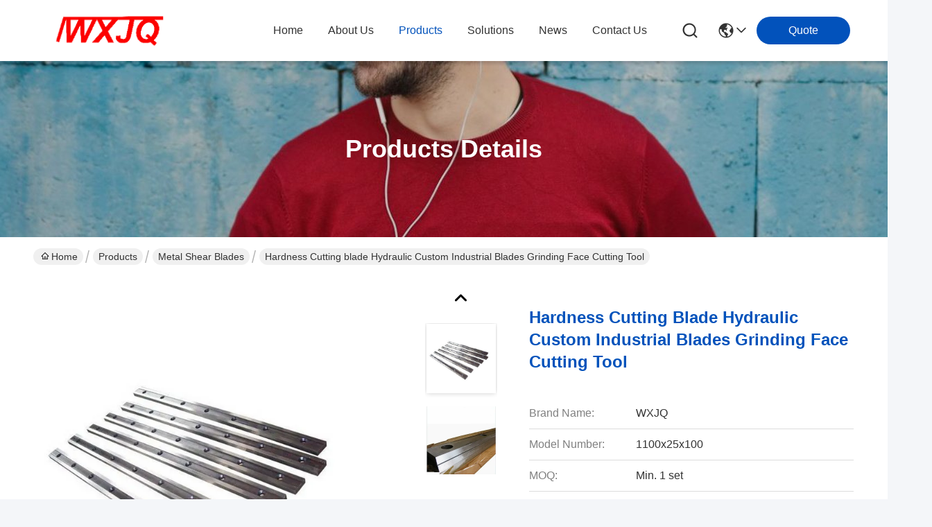

--- FILE ---
content_type: text/html
request_url: https://www.pressbrake-machine.com/sale-7803921-hardness-cutting-blade-hydraulic-custom-industrial-blades-grinding-face-cutting-tool.html
body_size: 27156
content:

<!DOCTYPE html>
<html lang="en">
<head>
	<meta charset="utf-8">
	<meta http-equiv="X-UA-Compatible" content="IE=edge">
	<meta name="viewport" content="width=device-width, initial-scale=1.0">
    <title>Hardness Cutting blade Hydraulic Custom Industrial Blades Grinding Face Cutting Tool</title>
        <meta name="keywords" content="Metal Shear Blades, Hardness Cutting blade Hydraulic Custom Industrial Blades Grinding Face Cutting Tool, Metal Shear Blades for sale, Metal Shear Blades price" />
            <meta name="description" content="High quality Hardness Cutting blade Hydraulic Custom Industrial Blades Grinding Face Cutting Tool from China, China's leading product market Metal Shear Blades product market, With strict quality control Metal Shear Blades factories, Producing high quality Hardness Cutting blade Hydraulic Custom Industrial Blades Grinding Face Cutting Tool Products." />
    				<link rel='preload'
					  href=/photo/pressbrake-machine/sitetpl/style/commonV2.css?ver=1761373425 as='style'><link type='text/css' rel='stylesheet'
					  href=/photo/pressbrake-machine/sitetpl/style/commonV2.css?ver=1761373425 media='all'><meta property="og:title" content="Hardness Cutting blade Hydraulic Custom Industrial Blades Grinding Face Cutting Tool" />
<meta property="og:description" content="High quality Hardness Cutting blade Hydraulic Custom Industrial Blades Grinding Face Cutting Tool from China, China's leading product market Metal Shear Blades product market, With strict quality control Metal Shear Blades factories, Producing high quality Hardness Cutting blade Hydraulic Custom Industrial Blades Grinding Face Cutting Tool Products." />
<meta property="og:type" content="product" />
<meta property="og:availability" content="instock" />
<meta property="og:site_name" content="JINQIU MACHINE TOOL COMPANY" />
<meta property="og:url" content="https://www.pressbrake-machine.com/sale-7803921-hardness-cutting-blade-hydraulic-custom-industrial-blades-grinding-face-cutting-tool.html" />
<meta property="og:image" content="https://www.pressbrake-machine.com/photo/ps11768193-hardness_cutting_blade_hydraulic_custom_industrial_blades_grinding_face_cutting_tool.jpg" />
<link rel="canonical" href="https://www.pressbrake-machine.com/sale-7803921-hardness-cutting-blade-hydraulic-custom-industrial-blades-grinding-face-cutting-tool.html" />
<link rel="stylesheet" type="text/css" href="/js/guidefirstcommon.css" />
<style type="text/css">
/*<![CDATA[*/
.consent__cookie {position: fixed;top: 0;left: 0;width: 100%;height: 0%;z-index: 100000;}.consent__cookie_bg {position: fixed;top: 0;left: 0;width: 100%;height: 100%;background: #000;opacity: .6;display: none }.consent__cookie_rel {position: fixed;bottom:0;left: 0;width: 100%;background: #fff;display: -webkit-box;display: -ms-flexbox;display: flex;flex-wrap: wrap;padding: 24px 80px;-webkit-box-sizing: border-box;box-sizing: border-box;-webkit-box-pack: justify;-ms-flex-pack: justify;justify-content: space-between;-webkit-transition: all ease-in-out .3s;transition: all ease-in-out .3s }.consent__close {position: absolute;top: 20px;right: 20px;cursor: pointer }.consent__close svg {fill: #777 }.consent__close:hover svg {fill: #000 }.consent__cookie_box {flex: 1;word-break: break-word;}.consent__warm {color: #777;font-size: 16px;margin-bottom: 12px;line-height: 19px }.consent__title {color: #333;font-size: 20px;font-weight: 600;margin-bottom: 12px;line-height: 23px }.consent__itxt {color: #333;font-size: 14px;margin-bottom: 12px;display: -webkit-box;display: -ms-flexbox;display: flex;-webkit-box-align: center;-ms-flex-align: center;align-items: center }.consent__itxt i {display: -webkit-inline-box;display: -ms-inline-flexbox;display: inline-flex;width: 28px;height: 28px;border-radius: 50%;background: #e0f9e9;margin-right: 8px;-webkit-box-align: center;-ms-flex-align: center;align-items: center;-webkit-box-pack: center;-ms-flex-pack: center;justify-content: center }.consent__itxt svg {fill: #3ca860 }.consent__txt {color: #a6a6a6;font-size: 14px;margin-bottom: 8px;line-height: 17px }.consent__btns {display: -webkit-box;display: -ms-flexbox;display: flex;-webkit-box-orient: vertical;-webkit-box-direction: normal;-ms-flex-direction: column;flex-direction: column;-webkit-box-pack: center;-ms-flex-pack: center;justify-content: center;flex-shrink: 0;}.consent__btn {width: 280px;height: 40px;line-height: 40px;text-align: center;background: #3ca860;color: #fff;border-radius: 4px;margin: 8px 0;-webkit-box-sizing: border-box;box-sizing: border-box;cursor: pointer;font-size:14px}.consent__btn:hover {background: #00823b }.consent__btn.empty {color: #3ca860;border: 1px solid #3ca860;background: #fff }.consent__btn.empty:hover {background: #3ca860;color: #fff }.open .consent__cookie_bg {display: block }.open .consent__cookie_rel {bottom: 0 }@media (max-width: 760px) {.consent__btns {width: 100%;align-items: center;}.consent__cookie_rel {padding: 20px 24px }}.consent__cookie.open {display: block;}.consent__cookie {display: none;}
/*]]>*/
</style>
<style type="text/css">
/*<![CDATA[*/
@media only screen and (max-width:640px){.contact_now_dialog .content-wrap .desc{background-image:url(/images/cta_images/bg_s.png) !important}}.contact_now_dialog .content-wrap .content-wrap_header .cta-close{background-image:url(/images/cta_images/sprite.png) !important}.contact_now_dialog .content-wrap .desc{background-image:url(/images/cta_images/bg_l.png) !important}.contact_now_dialog .content-wrap .cta-btn i{background-image:url(/images/cta_images/sprite.png) !important}.contact_now_dialog .content-wrap .head-tip img{content:url(/images/cta_images/cta_contact_now.png) !important}.cusim{background-image:url(/images/imicon/im.svg) !important}.cuswa{background-image:url(/images/imicon/wa.png) !important}.cusall{background-image:url(/images/imicon/allchat.svg) !important}
/*]]>*/
</style>
<script type="text/javascript" src="/js/guidefirstcommon.js"></script>
<script type="text/javascript">
/*<![CDATA[*/
window.isvideotpl = 1;window.detailurl = '/sale-7803921-hardness-cutting-blade-hydraulic-custom-industrial-blades-grinding-face-cutting-tool.html';
var colorUrl = '';var isShowGuide = 2;var showGuideColor = 0;var im_appid = 10003;var im_msg="Good day, what product are you looking for?";

var cta_cid = 6785;var use_defaulProductInfo = 1;var cta_pid = 7803921;var test_company = 0;var webim_domain = '';var company_type = 0;var cta_equipment = 'pc'; var setcookie = 'setwebimCookie(12077,7803921,0)'; var whatsapplink = "https://wa.me/8613961729519?text=Hi%2C+I%27m+interested+in+Hardness+Cutting+blade+Hydraulic+Custom+Industrial+Blades+Grinding+Face+Cutting+Tool."; function insertMeta(){var str = '<meta name="mobile-web-app-capable" content="yes" /><meta name="viewport" content="width=device-width, initial-scale=1.0" />';document.head.insertAdjacentHTML('beforeend',str);} var element = document.querySelector('a.footer_webim_a[href="/webim/webim_tab.html"]');if (element) {element.parentNode.removeChild(element);}

var colorUrl = '';
var aisearch = 0;
var selfUrl = '';
window.playerReportUrl='/vod/view_count/report';
var query_string = ["Products","Detail"];
var g_tp = '';
var customtplcolor = 99716;
var str_chat = 'chat';
				var str_call_now = 'call now';
var str_chat_now = 'chat now';
var str_contact1 = 'Get Best Price';var str_chat_lang='english';var str_contact2 = 'Get Price';var str_contact2 = 'Best Price';var str_contact = 'contact';
window.predomainsub = "";
/*]]>*/
</script>
</head>
<body>
<img src="/logo.gif" style="display:none" alt="logo"/>
<a style="display: none!important;" title="JINQIU MACHINE TOOL COMPANY" class="float-inquiry" href="/contactnow.html" onclick='setinquiryCookie("{\"showproduct\":1,\"pid\":\"7803921\",\"name\":\"Hardness Cutting blade Hydraulic Custom Industrial Blades Grinding Face Cutting Tool\",\"source_url\":\"\\/sale-7803921-hardness-cutting-blade-hydraulic-custom-industrial-blades-grinding-face-cutting-tool.html\",\"picurl\":\"\\/photo\\/pd11768193-hardness_cutting_blade_hydraulic_custom_industrial_blades_grinding_face_cutting_tool.jpg\",\"propertyDetail\":[[\"Handle Material\",\"tensile strength 450Mpa material\"],[\"name\",\"hydraulic cutting machine knife\"],[\"Turning Tools Type\",\"Face Cutting Tool\"],[\"Blade Type:\",\"straight blade\"]],\"company_name\":null,\"picurl_c\":\"\\/photo\\/pc11768193-hardness_cutting_blade_hydraulic_custom_industrial_blades_grinding_face_cutting_tool.jpg\",\"price\":\"USD 300-USD 2500\",\"username\":\"Mr Zou\",\"viewTime\":\"Last Login : 8 hours 48 minutes ago\",\"subject\":\"Please send me more information on your Hardness Cutting blade Hydraulic Custom Industrial Blades Grinding Face Cutting Tool\",\"countrycode\":\"\"}");'></a>
<script>
var originProductInfo = '';
var originProductInfo = {"showproduct":1,"pid":"7803921","name":"Hardness Cutting blade Hydraulic Custom Industrial Blades Grinding Face Cutting Tool","source_url":"\/sale-7803921-hardness-cutting-blade-hydraulic-custom-industrial-blades-grinding-face-cutting-tool.html","picurl":"\/photo\/pd11768193-hardness_cutting_blade_hydraulic_custom_industrial_blades_grinding_face_cutting_tool.jpg","propertyDetail":[["Handle Material","tensile strength 450Mpa material"],["name","hydraulic cutting machine knife"],["Turning Tools Type","Face Cutting Tool"],["Blade Type:","straight blade"]],"company_name":null,"picurl_c":"\/photo\/pc11768193-hardness_cutting_blade_hydraulic_custom_industrial_blades_grinding_face_cutting_tool.jpg","price":"USD 300-USD 2500","username":"Mr Zou","viewTime":"Last Login : 10 hours 48 minutes ago","subject":"What is your best price for Hardness Cutting blade Hydraulic Custom Industrial Blades Grinding Face Cutting Tool","countrycode":""};
var save_url = "/contactsave.html";
var update_url = "/updateinquiry.html";
var productInfo = {};
var defaulProductInfo = {};
var myDate = new Date();
var curDate = myDate.getFullYear()+'-'+(parseInt(myDate.getMonth())+1)+'-'+myDate.getDate();
var message = '';
var default_pop = 1;
var leaveMessageDialog = document.getElementsByClassName('leave-message-dialog')[0]; // 获取弹层
var _$$ = function (dom) {
    return document.querySelectorAll(dom);
};
resInfo = originProductInfo;
resInfo['name'] = resInfo['name'] || '';
defaulProductInfo.pid = resInfo['pid'];
defaulProductInfo.productName = resInfo['name'] ?? '';
defaulProductInfo.productInfo = resInfo['propertyDetail'];
defaulProductInfo.productImg = resInfo['picurl_c'];
defaulProductInfo.subject = resInfo['subject'] ?? '';
defaulProductInfo.productImgAlt = resInfo['name'] ?? '';
var inquirypopup_tmp = 1;
var message = 'Dear,'+'\r\n'+"I am interested in"+' '+trim(resInfo['name'])+", could you send me more details such as type, size, MOQ, material, etc."+'\r\n'+"Thanks!"+'\r\n'+"Waiting for your reply.";
var message_1 = 'Dear,'+'\r\n'+"I am interested in"+' '+trim(resInfo['name'])+", could you send me more details such as type, size, MOQ, material, etc."+'\r\n'+"Thanks!"+'\r\n'+"Waiting for your reply.";
var message_2 = 'Hello,'+'\r\n'+"I am looking for"+' '+trim(resInfo['name'])+", please send me the price, specification and picture."+'\r\n'+"Your swift response will be highly appreciated."+'\r\n'+"Feel free to contact me for more information."+'\r\n'+"Thanks a lot.";
var message_3 = 'Hello,'+'\r\n'+trim(resInfo['name'])+' '+"meets my expectations."+'\r\n'+"Please give me the best price and some other product information."+'\r\n'+"Feel free to contact me via my mail."+'\r\n'+"Thanks a lot.";

var message_4 = 'Dear,'+'\r\n'+"What is the FOB price on your"+' '+trim(resInfo['name'])+'?'+'\r\n'+"Which is the nearest port name?"+'\r\n'+"Please reply me as soon as possible, it would be better to share further information."+'\r\n'+"Regards!";
var message_5 = 'Hi there,'+'\r\n'+"I am very interested in your"+' '+trim(resInfo['name'])+'.'+'\r\n'+"Please send me your product details."+'\r\n'+"Looking forward to your quick reply."+'\r\n'+"Feel free to contact me by mail."+'\r\n'+"Regards!";

var message_6 = 'Dear,'+'\r\n'+"Please provide us with information about your"+' '+trim(resInfo['name'])+", such as type, size, material, and of course the best price."+'\r\n'+"Looking forward to your quick reply."+'\r\n'+"Thank you!";
var message_7 = 'Dear,'+'\r\n'+"Can you supply"+' '+trim(resInfo['name'])+" for us?"+'\r\n'+"First we want a price list and some product details."+'\r\n'+"I hope to get reply asap and look forward to cooperation."+'\r\n'+"Thank you very much.";
var message_8 = 'hi,'+'\r\n'+"I am looking for"+' '+trim(resInfo['name'])+", please give me some more detailed product information."+'\r\n'+"I look forward to your reply."+'\r\n'+"Thank you!";
var message_9 = 'Hello,'+'\r\n'+"Your"+' '+trim(resInfo['name'])+" meets my requirements very well."+'\r\n'+"Please send me the price, specification, and similar model will be OK."+'\r\n'+"Feel free to chat with me."+'\r\n'+"Thanks!";
var message_10 = 'Dear,'+'\r\n'+"I want to know more about the details and quotation of"+' '+trim(resInfo['name'])+'.'+'\r\n'+"Feel free to contact me."+'\r\n'+"Regards!";

var r = getRandom(1,10);

defaulProductInfo.message = eval("message_"+r);
    defaulProductInfo.message = eval("message_"+r);
        var mytAjax = {

    post: function(url, data, fn) {
        var xhr = new XMLHttpRequest();
        xhr.open("POST", url, true);
        xhr.setRequestHeader("Content-Type", "application/x-www-form-urlencoded;charset=UTF-8");
        xhr.setRequestHeader("X-Requested-With", "XMLHttpRequest");
        xhr.setRequestHeader('Content-Type','text/plain;charset=UTF-8');
        xhr.onreadystatechange = function() {
            if(xhr.readyState == 4 && (xhr.status == 200 || xhr.status == 304)) {
                fn.call(this, xhr.responseText);
            }
        };
        xhr.send(data);
    },

    postform: function(url, data, fn) {
        var xhr = new XMLHttpRequest();
        xhr.open("POST", url, true);
        xhr.setRequestHeader("X-Requested-With", "XMLHttpRequest");
        xhr.onreadystatechange = function() {
            if(xhr.readyState == 4 && (xhr.status == 200 || xhr.status == 304)) {
                fn.call(this, xhr.responseText);
            }
        };
        xhr.send(data);
    }
};
/*window.onload = function(){
    leaveMessageDialog = document.getElementsByClassName('leave-message-dialog')[0];
    if (window.localStorage.recordDialogStatus=='undefined' || (window.localStorage.recordDialogStatus!='undefined' && window.localStorage.recordDialogStatus != curDate)) {
        setTimeout(function(){
            if(parseInt(inquirypopup_tmp%10) == 1){
                creatDialog(defaulProductInfo, 1);
            }
        }, 6000);
    }
};*/
function trim(str)
{
    str = str.replace(/(^\s*)/g,"");
    return str.replace(/(\s*$)/g,"");
};
function getRandom(m,n){
    var num = Math.floor(Math.random()*(m - n) + n);
    return num;
};
function strBtn(param) {

    var starattextarea = document.getElementById("textareamessage").value.length;
    var email = document.getElementById("startEmail").value;

    var default_tip = document.querySelectorAll(".watermark_container").length;
    if (20 < starattextarea && starattextarea < 3000) {
        if(default_tip>0){
            document.getElementById("textareamessage1").parentNode.parentNode.nextElementSibling.style.display = "none";
        }else{
            document.getElementById("textareamessage1").parentNode.nextElementSibling.style.display = "none";
        }

    } else {
        if(default_tip>0){
            document.getElementById("textareamessage1").parentNode.parentNode.nextElementSibling.style.display = "block";
        }else{
            document.getElementById("textareamessage1").parentNode.nextElementSibling.style.display = "block";
        }

        return;
    }

    // var re = /^([a-zA-Z0-9_-])+@([a-zA-Z0-9_-])+\.([a-zA-Z0-9_-])+/i;/*邮箱不区分大小写*/
    var re = /^[a-zA-Z0-9][\w-]*(\.?[\w-]+)*@[a-zA-Z0-9-]+(\.[a-zA-Z0-9]+)+$/i;
    if (!re.test(email)) {
        document.getElementById("startEmail").nextElementSibling.style.display = "block";
        return;
    } else {
        document.getElementById("startEmail").nextElementSibling.style.display = "none";
    }

    var subject = document.getElementById("pop_subject").value;
    var pid = document.getElementById("pop_pid").value;
    var message = document.getElementById("textareamessage").value;
    var sender_email = document.getElementById("startEmail").value;
    var tel = '';
    if (document.getElementById("tel0") != undefined && document.getElementById("tel0") != '')
        tel = document.getElementById("tel0").value;
    var form_serialize = '&tel='+tel;

    form_serialize = form_serialize.replace(/\+/g, "%2B");
    mytAjax.post(save_url,"pid="+pid+"&subject="+subject+"&email="+sender_email+"&message="+(message)+form_serialize,function(res){
        var mes = JSON.parse(res);
        if(mes.status == 200){
            var iid = mes.iid;
            document.getElementById("pop_iid").value = iid;
            document.getElementById("pop_uuid").value = mes.uuid;

            if(typeof gtag_report_conversion === "function"){
                gtag_report_conversion();//执行统计js代码
            }
            if(typeof fbq === "function"){
                fbq('track','Purchase');//执行统计js代码
            }
        }
    });
    for (var index = 0; index < document.querySelectorAll(".dialog-content-pql").length; index++) {
        document.querySelectorAll(".dialog-content-pql")[index].style.display = "none";
    };
    $('#idphonepql').val(tel);
    document.getElementById("dialog-content-pql-id").style.display = "block";
    ;
};
function twoBtnOk(param) {

    var selectgender = document.getElementById("Mr").innerHTML;
    var iid = document.getElementById("pop_iid").value;
    var sendername = document.getElementById("idnamepql").value;
    var senderphone = document.getElementById("idphonepql").value;
    var sendercname = document.getElementById("idcompanypql").value;
    var uuid = document.getElementById("pop_uuid").value;
    var gender = 2;
    if(selectgender == 'Mr.') gender = 0;
    if(selectgender == 'Mrs.') gender = 1;
    var pid = document.getElementById("pop_pid").value;
    var form_serialize = '';

        form_serialize = form_serialize.replace(/\+/g, "%2B");

    mytAjax.post(update_url,"iid="+iid+"&gender="+gender+"&uuid="+uuid+"&name="+(sendername)+"&tel="+(senderphone)+"&company="+(sendercname)+form_serialize,function(res){});

    for (var index = 0; index < document.querySelectorAll(".dialog-content-pql").length; index++) {
        document.querySelectorAll(".dialog-content-pql")[index].style.display = "none";
    };
    document.getElementById("dialog-content-pql-ok").style.display = "block";

};
function toCheckMust(name) {
    $('#'+name+'error').hide();
}
function handClidk(param) {
    var starattextarea = document.getElementById("textareamessage1").value.length;
    var email = document.getElementById("startEmail1").value;
    var default_tip = document.querySelectorAll(".watermark_container").length;
    if (20 < starattextarea && starattextarea < 3000) {
        if(default_tip>0){
            document.getElementById("textareamessage1").parentNode.parentNode.nextElementSibling.style.display = "none";
        }else{
            document.getElementById("textareamessage1").parentNode.nextElementSibling.style.display = "none";
        }

    } else {
        if(default_tip>0){
            document.getElementById("textareamessage1").parentNode.parentNode.nextElementSibling.style.display = "block";
        }else{
            document.getElementById("textareamessage1").parentNode.nextElementSibling.style.display = "block";
        }

        return;
    }

    // var re = /^([a-zA-Z0-9_-])+@([a-zA-Z0-9_-])+\.([a-zA-Z0-9_-])+/i;
    var re = /^[a-zA-Z0-9][\w-]*(\.?[\w-]+)*@[a-zA-Z0-9-]+(\.[a-zA-Z0-9]+)+$/i;
    if (!re.test(email)) {
        document.getElementById("startEmail1").nextElementSibling.style.display = "block";
        return;
    } else {
        document.getElementById("startEmail1").nextElementSibling.style.display = "none";
    }

    var subject = document.getElementById("pop_subject").value;
    var pid = document.getElementById("pop_pid").value;
    var message = document.getElementById("textareamessage1").value;
    var sender_email = document.getElementById("startEmail1").value;
    var form_serialize = tel = '';
    if (document.getElementById("tel1") != undefined && document.getElementById("tel1") != '')
        tel = document.getElementById("tel1").value;
        mytAjax.post(save_url,"email="+sender_email+"&tel="+tel+"&pid="+pid+"&message="+message+"&subject="+subject+form_serialize,function(res){

        var mes = JSON.parse(res);
        if(mes.status == 200){
            var iid = mes.iid;
            document.getElementById("pop_iid").value = iid;
            document.getElementById("pop_uuid").value = mes.uuid;
            if(typeof gtag_report_conversion === "function"){
                gtag_report_conversion();//执行统计js代码
            }
        }

    });
    for (var index = 0; index < document.querySelectorAll(".dialog-content-pql").length; index++) {
        document.querySelectorAll(".dialog-content-pql")[index].style.display = "none";
    };
    $('#idphonepql').val(tel);
    document.getElementById("dialog-content-pql-id").style.display = "block";

};
window.addEventListener('load', function () {
    $('.checkbox-wrap label').each(function(){
        if($(this).find('input').prop('checked')){
            $(this).addClass('on')
        }else {
            $(this).removeClass('on')
        }
    })
    $(document).on('click', '.checkbox-wrap label' , function(ev){
        if (ev.target.tagName.toUpperCase() != 'INPUT') {
            $(this).toggleClass('on')
        }
    })
})

function hand_video(pdata) {
    data = JSON.parse(pdata);
    productInfo.productName = data.productName;
    productInfo.productInfo = data.productInfo;
    productInfo.productImg = data.productImg;
    productInfo.subject = data.subject;

    var message = 'Dear,'+'\r\n'+"I am interested in"+' '+trim(data.productName)+", could you send me more details such as type, size, quantity, material, etc."+'\r\n'+"Thanks!"+'\r\n'+"Waiting for your reply.";

    var message = 'Dear,'+'\r\n'+"I am interested in"+' '+trim(data.productName)+", could you send me more details such as type, size, MOQ, material, etc."+'\r\n'+"Thanks!"+'\r\n'+"Waiting for your reply.";
    var message_1 = 'Dear,'+'\r\n'+"I am interested in"+' '+trim(data.productName)+", could you send me more details such as type, size, MOQ, material, etc."+'\r\n'+"Thanks!"+'\r\n'+"Waiting for your reply.";
    var message_2 = 'Hello,'+'\r\n'+"I am looking for"+' '+trim(data.productName)+", please send me the price, specification and picture."+'\r\n'+"Your swift response will be highly appreciated."+'\r\n'+"Feel free to contact me for more information."+'\r\n'+"Thanks a lot.";
    var message_3 = 'Hello,'+'\r\n'+trim(data.productName)+' '+"meets my expectations."+'\r\n'+"Please give me the best price and some other product information."+'\r\n'+"Feel free to contact me via my mail."+'\r\n'+"Thanks a lot.";

    var message_4 = 'Dear,'+'\r\n'+"What is the FOB price on your"+' '+trim(data.productName)+'?'+'\r\n'+"Which is the nearest port name?"+'\r\n'+"Please reply me as soon as possible, it would be better to share further information."+'\r\n'+"Regards!";
    var message_5 = 'Hi there,'+'\r\n'+"I am very interested in your"+' '+trim(data.productName)+'.'+'\r\n'+"Please send me your product details."+'\r\n'+"Looking forward to your quick reply."+'\r\n'+"Feel free to contact me by mail."+'\r\n'+"Regards!";

    var message_6 = 'Dear,'+'\r\n'+"Please provide us with information about your"+' '+trim(data.productName)+", such as type, size, material, and of course the best price."+'\r\n'+"Looking forward to your quick reply."+'\r\n'+"Thank you!";
    var message_7 = 'Dear,'+'\r\n'+"Can you supply"+' '+trim(data.productName)+" for us?"+'\r\n'+"First we want a price list and some product details."+'\r\n'+"I hope to get reply asap and look forward to cooperation."+'\r\n'+"Thank you very much.";
    var message_8 = 'hi,'+'\r\n'+"I am looking for"+' '+trim(data.productName)+", please give me some more detailed product information."+'\r\n'+"I look forward to your reply."+'\r\n'+"Thank you!";
    var message_9 = 'Hello,'+'\r\n'+"Your"+' '+trim(data.productName)+" meets my requirements very well."+'\r\n'+"Please send me the price, specification, and similar model will be OK."+'\r\n'+"Feel free to chat with me."+'\r\n'+"Thanks!";
    var message_10 = 'Dear,'+'\r\n'+"I want to know more about the details and quotation of"+' '+trim(data.productName)+'.'+'\r\n'+"Feel free to contact me."+'\r\n'+"Regards!";

    var r = getRandom(1,10);

    productInfo.message = eval("message_"+r);
            if(parseInt(inquirypopup_tmp/10) == 1){
        productInfo.message = "";
    }
    productInfo.pid = data.pid;
    creatDialog(productInfo, 2);
};

function handDialog(pdata) {
    data = JSON.parse(pdata);
    productInfo.productName = data.productName;
    productInfo.productInfo = data.productInfo;
    productInfo.productImg = data.productImg;
    productInfo.subject = data.subject;

    var message = 'Dear,'+'\r\n'+"I am interested in"+' '+trim(data.productName)+", could you send me more details such as type, size, quantity, material, etc."+'\r\n'+"Thanks!"+'\r\n'+"Waiting for your reply.";

    var message = 'Dear,'+'\r\n'+"I am interested in"+' '+trim(data.productName)+", could you send me more details such as type, size, MOQ, material, etc."+'\r\n'+"Thanks!"+'\r\n'+"Waiting for your reply.";
    var message_1 = 'Dear,'+'\r\n'+"I am interested in"+' '+trim(data.productName)+", could you send me more details such as type, size, MOQ, material, etc."+'\r\n'+"Thanks!"+'\r\n'+"Waiting for your reply.";
    var message_2 = 'Hello,'+'\r\n'+"I am looking for"+' '+trim(data.productName)+", please send me the price, specification and picture."+'\r\n'+"Your swift response will be highly appreciated."+'\r\n'+"Feel free to contact me for more information."+'\r\n'+"Thanks a lot.";
    var message_3 = 'Hello,'+'\r\n'+trim(data.productName)+' '+"meets my expectations."+'\r\n'+"Please give me the best price and some other product information."+'\r\n'+"Feel free to contact me via my mail."+'\r\n'+"Thanks a lot.";

    var message_4 = 'Dear,'+'\r\n'+"What is the FOB price on your"+' '+trim(data.productName)+'?'+'\r\n'+"Which is the nearest port name?"+'\r\n'+"Please reply me as soon as possible, it would be better to share further information."+'\r\n'+"Regards!";
    var message_5 = 'Hi there,'+'\r\n'+"I am very interested in your"+' '+trim(data.productName)+'.'+'\r\n'+"Please send me your product details."+'\r\n'+"Looking forward to your quick reply."+'\r\n'+"Feel free to contact me by mail."+'\r\n'+"Regards!";

    var message_6 = 'Dear,'+'\r\n'+"Please provide us with information about your"+' '+trim(data.productName)+", such as type, size, material, and of course the best price."+'\r\n'+"Looking forward to your quick reply."+'\r\n'+"Thank you!";
    var message_7 = 'Dear,'+'\r\n'+"Can you supply"+' '+trim(data.productName)+" for us?"+'\r\n'+"First we want a price list and some product details."+'\r\n'+"I hope to get reply asap and look forward to cooperation."+'\r\n'+"Thank you very much.";
    var message_8 = 'hi,'+'\r\n'+"I am looking for"+' '+trim(data.productName)+", please give me some more detailed product information."+'\r\n'+"I look forward to your reply."+'\r\n'+"Thank you!";
    var message_9 = 'Hello,'+'\r\n'+"Your"+' '+trim(data.productName)+" meets my requirements very well."+'\r\n'+"Please send me the price, specification, and similar model will be OK."+'\r\n'+"Feel free to chat with me."+'\r\n'+"Thanks!";
    var message_10 = 'Dear,'+'\r\n'+"I want to know more about the details and quotation of"+' '+trim(data.productName)+'.'+'\r\n'+"Feel free to contact me."+'\r\n'+"Regards!";

    var r = getRandom(1,10);
    productInfo.message = eval("message_"+r);
            if(parseInt(inquirypopup_tmp/10) == 1){
        productInfo.message = "";
    }
    productInfo.pid = data.pid;
    creatDialog(productInfo, 2);
};

function closepql(param) {

    leaveMessageDialog.style.display = 'none';
};

function closepql2(param) {

    for (var index = 0; index < document.querySelectorAll(".dialog-content-pql").length; index++) {
        document.querySelectorAll(".dialog-content-pql")[index].style.display = "none";
    };
    document.getElementById("dialog-content-pql-ok").style.display = "block";
};

function decodeHtmlEntities(str) {
    var tempElement = document.createElement('div');
    tempElement.innerHTML = str;
    return tempElement.textContent || tempElement.innerText || '';
}

function initProduct(productInfo,type){

    productInfo.productName = decodeHtmlEntities(productInfo.productName);
    productInfo.message = decodeHtmlEntities(productInfo.message);

    leaveMessageDialog = document.getElementsByClassName('leave-message-dialog')[0];
    leaveMessageDialog.style.display = "block";
    if(type == 3){
        var popinquiryemail = document.getElementById("popinquiryemail").value;
        _$$("#startEmail1")[0].value = popinquiryemail;
    }else{
        _$$("#startEmail1")[0].value = "";
    }
    _$$("#startEmail")[0].value = "";
    _$$("#idnamepql")[0].value = "";
    _$$("#idphonepql")[0].value = "";
    _$$("#idcompanypql")[0].value = "";

    _$$("#pop_pid")[0].value = productInfo.pid;
    _$$("#pop_subject")[0].value = productInfo.subject;
    
    if(parseInt(inquirypopup_tmp/10) == 1){
        productInfo.message = "";
    }

    _$$("#textareamessage1")[0].value = productInfo.message;
    _$$("#textareamessage")[0].value = productInfo.message;

    _$$("#dialog-content-pql-id .titlep")[0].innerHTML = productInfo.productName;
    _$$("#dialog-content-pql-id img")[0].setAttribute("src", productInfo.productImg);
    _$$("#dialog-content-pql-id img")[0].setAttribute("alt", productInfo.productImgAlt);

    _$$("#dialog-content-pql-id-hand img")[0].setAttribute("src", productInfo.productImg);
    _$$("#dialog-content-pql-id-hand img")[0].setAttribute("alt", productInfo.productImgAlt);
    _$$("#dialog-content-pql-id-hand .titlep")[0].innerHTML = productInfo.productName;

    if (productInfo.productInfo.length > 0) {
        var ul2, ul;
        ul = document.createElement("ul");
        for (var index = 0; index < productInfo.productInfo.length; index++) {
            var el = productInfo.productInfo[index];
            var li = document.createElement("li");
            var span1 = document.createElement("span");
            span1.innerHTML = el[0] + ":";
            var span2 = document.createElement("span");
            span2.innerHTML = el[1];
            li.appendChild(span1);
            li.appendChild(span2);
            ul.appendChild(li);

        }
        ul2 = ul.cloneNode(true);
        if (type === 1) {
            _$$("#dialog-content-pql-id .left")[0].replaceChild(ul, _$$("#dialog-content-pql-id .left ul")[0]);
        } else {
            _$$("#dialog-content-pql-id-hand .left")[0].replaceChild(ul2, _$$("#dialog-content-pql-id-hand .left ul")[0]);
            _$$("#dialog-content-pql-id .left")[0].replaceChild(ul, _$$("#dialog-content-pql-id .left ul")[0]);
        }
    };
    for (var index = 0; index < _$$("#dialog-content-pql-id .right ul li").length; index++) {
        _$$("#dialog-content-pql-id .right ul li")[index].addEventListener("click", function (params) {
            _$$("#dialog-content-pql-id .right #Mr")[0].innerHTML = this.innerHTML
        }, false)

    };

};
function closeInquiryCreateDialog() {
    document.getElementById("xuanpan_dialog_box_pql").style.display = "none";
};
function showInquiryCreateDialog() {
    document.getElementById("xuanpan_dialog_box_pql").style.display = "block";
};
function submitPopInquiry(){
    var message = document.getElementById("inquiry_message").value;
    var email = document.getElementById("inquiry_email").value;
    var subject = defaulProductInfo.subject;
    var pid = defaulProductInfo.pid;
    if (email === undefined) {
        showInquiryCreateDialog();
        document.getElementById("inquiry_email").style.border = "1px solid red";
        return false;
    };
    if (message === undefined) {
        showInquiryCreateDialog();
        document.getElementById("inquiry_message").style.border = "1px solid red";
        return false;
    };
    if (email.search(/^\w+((-\w+)|(\.\w+))*\@[A-Za-z0-9]+((\.|-)[A-Za-z0-9]+)*\.[A-Za-z0-9]+$/) == -1) {
        document.getElementById("inquiry_email").style.border= "1px solid red";
        showInquiryCreateDialog();
        return false;
    } else {
        document.getElementById("inquiry_email").style.border= "";
    };
    if (message.length < 20 || message.length >3000) {
        showInquiryCreateDialog();
        document.getElementById("inquiry_message").style.border = "1px solid red";
        return false;
    } else {
        document.getElementById("inquiry_message").style.border = "";
    };
    var tel = '';
    if (document.getElementById("tel") != undefined && document.getElementById("tel") != '')
        tel = document.getElementById("tel").value;

    mytAjax.post(save_url,"pid="+pid+"&subject="+subject+"&email="+email+"&message="+(message)+'&tel='+tel,function(res){
        var mes = JSON.parse(res);
        if(mes.status == 200){
            var iid = mes.iid;
            document.getElementById("pop_iid").value = iid;
            document.getElementById("pop_uuid").value = mes.uuid;

        }
    });
    initProduct(defaulProductInfo);
    for (var index = 0; index < document.querySelectorAll(".dialog-content-pql").length; index++) {
        document.querySelectorAll(".dialog-content-pql")[index].style.display = "none";
    };
    $('#idphonepql').val(tel);
    document.getElementById("dialog-content-pql-id").style.display = "block";

};

//带附件上传
function submitPopInquiryfile(email_id,message_id,check_sort,name_id,phone_id,company_id,attachments){

    if(typeof(check_sort) == 'undefined'){
        check_sort = 0;
    }
    var message = document.getElementById(message_id).value;
    var email = document.getElementById(email_id).value;
    var attachments = document.getElementById(attachments).value;
    if(typeof(name_id) !== 'undefined' && name_id != ""){
        var name  = document.getElementById(name_id).value;
    }
    if(typeof(phone_id) !== 'undefined' && phone_id != ""){
        var phone = document.getElementById(phone_id).value;
    }
    if(typeof(company_id) !== 'undefined' && company_id != ""){
        var company = document.getElementById(company_id).value;
    }
    var subject = defaulProductInfo.subject;
    var pid = defaulProductInfo.pid;

    if(check_sort == 0){
        if (email === undefined) {
            showInquiryCreateDialog();
            document.getElementById(email_id).style.border = "1px solid red";
            return false;
        };
        if (message === undefined) {
            showInquiryCreateDialog();
            document.getElementById(message_id).style.border = "1px solid red";
            return false;
        };

        if (email.search(/^\w+((-\w+)|(\.\w+))*\@[A-Za-z0-9]+((\.|-)[A-Za-z0-9]+)*\.[A-Za-z0-9]+$/) == -1) {
            document.getElementById(email_id).style.border= "1px solid red";
            showInquiryCreateDialog();
            return false;
        } else {
            document.getElementById(email_id).style.border= "";
        };
        if (message.length < 20 || message.length >3000) {
            showInquiryCreateDialog();
            document.getElementById(message_id).style.border = "1px solid red";
            return false;
        } else {
            document.getElementById(message_id).style.border = "";
        };
    }else{

        if (message === undefined) {
            showInquiryCreateDialog();
            document.getElementById(message_id).style.border = "1px solid red";
            return false;
        };

        if (email === undefined) {
            showInquiryCreateDialog();
            document.getElementById(email_id).style.border = "1px solid red";
            return false;
        };

        if (message.length < 20 || message.length >3000) {
            showInquiryCreateDialog();
            document.getElementById(message_id).style.border = "1px solid red";
            return false;
        } else {
            document.getElementById(message_id).style.border = "";
        };

        if (email.search(/^\w+((-\w+)|(\.\w+))*\@[A-Za-z0-9]+((\.|-)[A-Za-z0-9]+)*\.[A-Za-z0-9]+$/) == -1) {
            document.getElementById(email_id).style.border= "1px solid red";
            showInquiryCreateDialog();
            return false;
        } else {
            document.getElementById(email_id).style.border= "";
        };

    };

    mytAjax.post(save_url,"pid="+pid+"&subject="+subject+"&email="+email+"&message="+message+"&company="+company+"&attachments="+attachments,function(res){
        var mes = JSON.parse(res);
        if(mes.status == 200){
            var iid = mes.iid;
            document.getElementById("pop_iid").value = iid;
            document.getElementById("pop_uuid").value = mes.uuid;

            if(typeof gtag_report_conversion === "function"){
                gtag_report_conversion();//执行统计js代码
            }
            if(typeof fbq === "function"){
                fbq('track','Purchase');//执行统计js代码
            }
        }
    });
    initProduct(defaulProductInfo);

    if(name !== undefined && name != ""){
        _$$("#idnamepql")[0].value = name;
    }

    if(phone !== undefined && phone != ""){
        _$$("#idphonepql")[0].value = phone;
    }

    if(company !== undefined && company != ""){
        _$$("#idcompanypql")[0].value = company;
    }

    for (var index = 0; index < document.querySelectorAll(".dialog-content-pql").length; index++) {
        document.querySelectorAll(".dialog-content-pql")[index].style.display = "none";
    };
    document.getElementById("dialog-content-pql-id").style.display = "block";

};
function submitPopInquiryByParam(email_id,message_id,check_sort,name_id,phone_id,company_id){

    if(typeof(check_sort) == 'undefined'){
        check_sort = 0;
    }

    var senderphone = '';
    var message = document.getElementById(message_id).value;
    var email = document.getElementById(email_id).value;
    if(typeof(name_id) !== 'undefined' && name_id != ""){
        var name  = document.getElementById(name_id).value;
    }
    if(typeof(phone_id) !== 'undefined' && phone_id != ""){
        var phone = document.getElementById(phone_id).value;
        senderphone = phone;
    }
    if(typeof(company_id) !== 'undefined' && company_id != ""){
        var company = document.getElementById(company_id).value;
    }
    var subject = defaulProductInfo.subject;
    var pid = defaulProductInfo.pid;

    if(check_sort == 0){
        if (email === undefined) {
            showInquiryCreateDialog();
            document.getElementById(email_id).style.border = "1px solid red";
            return false;
        };
        if (message === undefined) {
            showInquiryCreateDialog();
            document.getElementById(message_id).style.border = "1px solid red";
            return false;
        };

        if (email.search(/^\w+((-\w+)|(\.\w+))*\@[A-Za-z0-9]+((\.|-)[A-Za-z0-9]+)*\.[A-Za-z0-9]+$/) == -1) {
            document.getElementById(email_id).style.border= "1px solid red";
            showInquiryCreateDialog();
            return false;
        } else {
            document.getElementById(email_id).style.border= "";
        };
        if (message.length < 20 || message.length >3000) {
            showInquiryCreateDialog();
            document.getElementById(message_id).style.border = "1px solid red";
            return false;
        } else {
            document.getElementById(message_id).style.border = "";
        };
    }else{

        if (message === undefined) {
            showInquiryCreateDialog();
            document.getElementById(message_id).style.border = "1px solid red";
            return false;
        };

        if (email === undefined) {
            showInquiryCreateDialog();
            document.getElementById(email_id).style.border = "1px solid red";
            return false;
        };

        if (message.length < 20 || message.length >3000) {
            showInquiryCreateDialog();
            document.getElementById(message_id).style.border = "1px solid red";
            return false;
        } else {
            document.getElementById(message_id).style.border = "";
        };

        if (email.search(/^\w+((-\w+)|(\.\w+))*\@[A-Za-z0-9]+((\.|-)[A-Za-z0-9]+)*\.[A-Za-z0-9]+$/) == -1) {
            document.getElementById(email_id).style.border= "1px solid red";
            showInquiryCreateDialog();
            return false;
        } else {
            document.getElementById(email_id).style.border= "";
        };

    };

    var productsku = "";
    if($("#product_sku").length > 0){
        productsku = $("#product_sku").html();
    }

    mytAjax.post(save_url,"tel="+senderphone+"&pid="+pid+"&subject="+subject+"&email="+email+"&message="+message+"&messagesku="+encodeURI(productsku),function(res){
        var mes = JSON.parse(res);
        if(mes.status == 200){
            var iid = mes.iid;
            document.getElementById("pop_iid").value = iid;
            document.getElementById("pop_uuid").value = mes.uuid;

            if(typeof gtag_report_conversion === "function"){
                gtag_report_conversion();//执行统计js代码
            }
            if(typeof fbq === "function"){
                fbq('track','Purchase');//执行统计js代码
            }
        }
    });
    initProduct(defaulProductInfo);

    if(name !== undefined && name != ""){
        _$$("#idnamepql")[0].value = name;
    }

    if(phone !== undefined && phone != ""){
        _$$("#idphonepql")[0].value = phone;
    }

    if(company !== undefined && company != ""){
        _$$("#idcompanypql")[0].value = company;
    }

    for (var index = 0; index < document.querySelectorAll(".dialog-content-pql").length; index++) {
        document.querySelectorAll(".dialog-content-pql")[index].style.display = "none";

    };
    document.getElementById("dialog-content-pql-id").style.display = "block";

};

function creat_videoDialog(productInfo, type) {

    if(type == 1){
        if(default_pop != 1){
            return false;
        }
        window.localStorage.recordDialogStatus = curDate;
    }else{
        default_pop = 0;
    }
    initProduct(productInfo, type);
    if (type === 1) {
        // 自动弹出
        for (var index = 0; index < document.querySelectorAll(".dialog-content-pql").length; index++) {

            document.querySelectorAll(".dialog-content-pql")[index].style.display = "none";
        };
        document.getElementById("dialog-content-pql").style.display = "block";
    } else {
        // 手动弹出
        for (var index = 0; index < document.querySelectorAll(".dialog-content-pql").length; index++) {
            document.querySelectorAll(".dialog-content-pql")[index].style.display = "none";
        };
        document.getElementById("dialog-content-pql-id-hand").style.display = "block";
    }
}

function creatDialog(productInfo, type) {

    if(type == 1){
        if(default_pop != 1){
            return false;
        }
        window.localStorage.recordDialogStatus = curDate;
    }else{
        default_pop = 0;
    }
    initProduct(productInfo, type);
    if (type === 1) {
        // 自动弹出
        for (var index = 0; index < document.querySelectorAll(".dialog-content-pql").length; index++) {

            document.querySelectorAll(".dialog-content-pql")[index].style.display = "none";
        };
        document.getElementById("dialog-content-pql").style.display = "block";
    } else {
        // 手动弹出
        for (var index = 0; index < document.querySelectorAll(".dialog-content-pql").length; index++) {
            document.querySelectorAll(".dialog-content-pql")[index].style.display = "none";
        };
        document.getElementById("dialog-content-pql-id-hand").style.display = "block";
    }
}

//带邮箱信息打开询盘框 emailtype=1表示带入邮箱
function openDialog(emailtype){
    var type = 2;//不带入邮箱，手动弹出
    if(emailtype == 1){
        var popinquiryemail = document.getElementById("popinquiryemail").value;
        // var re = /^([a-zA-Z0-9_-])+@([a-zA-Z0-9_-])+\.([a-zA-Z0-9_-])+/i;
        var re = /^[a-zA-Z0-9][\w-]*(\.?[\w-]+)*@[a-zA-Z0-9-]+(\.[a-zA-Z0-9]+)+$/i;
        if (!re.test(popinquiryemail)) {
            //前端提示样式;
            showInquiryCreateDialog();
            document.getElementById("popinquiryemail").style.border = "1px solid red";
            return false;
        } else {
            //前端提示样式;
        }
        var type = 3;
    }
    creatDialog(defaulProductInfo,type);
}

//上传附件
function inquiryUploadFile(){
    var fileObj = document.querySelector("#fileId").files[0];
    //构建表单数据
    var formData = new FormData();
    var filesize = fileObj.size;
    if(filesize > 10485760 || filesize == 0) {
        document.getElementById("filetips").style.display = "block";
        return false;
    }else {
        document.getElementById("filetips").style.display = "none";
    }
    formData.append('popinquiryfile', fileObj);
    document.getElementById("quotefileform").reset();
    var save_url = "/inquiryuploadfile.html";
    mytAjax.postform(save_url,formData,function(res){
        var mes = JSON.parse(res);
        if(mes.status == 200){
            document.getElementById("uploader-file-info").innerHTML = document.getElementById("uploader-file-info").innerHTML + "<span class=op>"+mes.attfile.name+"<a class=delatt id=att"+mes.attfile.id+" onclick=delatt("+mes.attfile.id+");>Delete</a></span>";
            var nowattachs = document.getElementById("attachments").value;
            if( nowattachs !== ""){
                var attachs = JSON.parse(nowattachs);
                attachs[mes.attfile.id] = mes.attfile;
            }else{
                var attachs = {};
                attachs[mes.attfile.id] = mes.attfile;
            }
            document.getElementById("attachments").value = JSON.stringify(attachs);
        }
    });
}
//附件删除
function delatt(attid)
{
    var nowattachs = document.getElementById("attachments").value;
    if( nowattachs !== ""){
        var attachs = JSON.parse(nowattachs);
        if(attachs[attid] == ""){
            return false;
        }
        var formData = new FormData();
        var delfile = attachs[attid]['filename'];
        var save_url = "/inquirydelfile.html";
        if(delfile != "") {
            formData.append('delfile', delfile);
            mytAjax.postform(save_url, formData, function (res) {
                if(res !== "") {
                    var mes = JSON.parse(res);
                    if (mes.status == 200) {
                        delete attachs[attid];
                        document.getElementById("attachments").value = JSON.stringify(attachs);
                        var s = document.getElementById("att"+attid);
                        s.parentNode.remove();
                    }
                }
            });
        }
    }else{
        return false;
    }
}

</script>
<div class="leave-message-dialog" style="display: none">
<style>
    .leave-message-dialog .close:before, .leave-message-dialog .close:after{
        content:initial;
    }
</style>
<div class="dialog-content-pql" id="dialog-content-pql" style="display: none">
    <span class="close" onclick="closepql()"><img src="/images/close.png" alt="close"></span>
    <div class="title">
        <p class="firstp-pql">Leave a Message</p>
        <p class="lastp-pql">We will call you back soon!</p>
    </div>
    <div class="form">
        <div class="textarea">
            <textarea style='font-family: robot;'  name="" id="textareamessage" cols="30" rows="10" style="margin-bottom:14px;width:100%"
                placeholder="Please enter your inquiry details."></textarea>
        </div>
        <p class="error-pql"> <span class="icon-pql"><img src="/images/error.png" alt="JINQIU MACHINE TOOL COMPANY"></span> Your message must be between 20-3,000 characters!</p>
        <input id="startEmail" type="text" placeholder="Enter your E-mail" onkeydown="if(event.keyCode === 13){ strBtn();}">
        <p class="error-pql"><span class="icon-pql"><img src="/images/error.png" alt="JINQIU MACHINE TOOL COMPANY"></span> Please check your E-mail! </p>
                <div class="operations">
            <div class='btn' id="submitStart" type="submit" onclick="strBtn()">SUBMIT</div>
        </div>
            </div>
</div>
<div class="dialog-content-pql dialog-content-pql-id" id="dialog-content-pql-id" style="display:none">
        <span class="close" onclick="closepql2()"><svg t="1648434466530" class="icon" viewBox="0 0 1024 1024" version="1.1" xmlns="http://www.w3.org/2000/svg" p-id="2198" width="16" height="16"><path d="M576 512l277.333333 277.333333-64 64-277.333333-277.333333L234.666667 853.333333 170.666667 789.333333l277.333333-277.333333L170.666667 234.666667 234.666667 170.666667l277.333333 277.333333L789.333333 170.666667 853.333333 234.666667 576 512z" fill="#444444" p-id="2199"></path></svg></span>
    <div class="left">
        <div class="img"><img></div>
        <p class="titlep"></p>
        <ul> </ul>
    </div>
    <div class="right">
                <p class="title">More information facilitates better communication.</p>
                <div style="position: relative;">
            <div class="mr"> <span id="Mr">Mr.</span>
                <ul>
                    <li>Mr.</li>
                    <li>Mrs.</li>
                </ul>
            </div>
            <input style="text-indent: 80px;" type="text" id="idnamepql" placeholder="Input your name">
        </div>
        <input type="text"  id="idphonepql"  placeholder="Phone Number">
        <input type="text" id="idcompanypql"  placeholder="Company" onkeydown="if(event.keyCode === 13){ twoBtnOk();}">
                <div class="btn form_new" id="twoBtnOk" onclick="twoBtnOk()">OK</div>
    </div>
</div>

<div class="dialog-content-pql dialog-content-pql-ok" id="dialog-content-pql-ok" style="display:none">
        <span class="close" onclick="closepql()"><svg t="1648434466530" class="icon" viewBox="0 0 1024 1024" version="1.1" xmlns="http://www.w3.org/2000/svg" p-id="2198" width="16" height="16"><path d="M576 512l277.333333 277.333333-64 64-277.333333-277.333333L234.666667 853.333333 170.666667 789.333333l277.333333-277.333333L170.666667 234.666667 234.666667 170.666667l277.333333 277.333333L789.333333 170.666667 853.333333 234.666667 576 512z" fill="#444444" p-id="2199"></path></svg></span>
    <div class="duihaook"></div>
        <p class="title">Submitted successfully!</p>
        <p class="p1" style="text-align: center; font-size: 18px; margin-top: 14px;">We will call you back soon!</p>
    <div class="btn" onclick="closepql()" id="endOk" style="margin: 0 auto;margin-top: 50px;">OK</div>
</div>
<div class="dialog-content-pql dialog-content-pql-id dialog-content-pql-id-hand" id="dialog-content-pql-id-hand"
    style="display:none">
     <input type="hidden" name="pop_pid" id="pop_pid" value="0">
     <input type="hidden" name="pop_subject" id="pop_subject" value="">
     <input type="hidden" name="pop_iid" id="pop_iid" value="0">
     <input type="hidden" name="pop_uuid" id="pop_uuid" value="0">
        <span class="close" onclick="closepql()"><svg t="1648434466530" class="icon" viewBox="0 0 1024 1024" version="1.1" xmlns="http://www.w3.org/2000/svg" p-id="2198" width="16" height="16"><path d="M576 512l277.333333 277.333333-64 64-277.333333-277.333333L234.666667 853.333333 170.666667 789.333333l277.333333-277.333333L170.666667 234.666667 234.666667 170.666667l277.333333 277.333333L789.333333 170.666667 853.333333 234.666667 576 512z" fill="#444444" p-id="2199"></path></svg></span>
    <div class="left">
        <div class="img"><img></div>
        <p class="titlep"></p>
        <ul> </ul>
    </div>
    <div class="right" style="float:right">
                <div class="title">
            <p class="firstp-pql">Leave a Message</p>
            <p class="lastp-pql">We will call you back soon!</p>
        </div>
                <div class="form">
            <div class="textarea">
                <textarea style='font-family: robot;' name="message" id="textareamessage1" cols="30" rows="10"
                    placeholder="Please enter your inquiry details."></textarea>
            </div>
            <p class="error-pql"> <span class="icon-pql"><img src="/images/error.png" alt="JINQIU MACHINE TOOL COMPANY"></span> Your message must be between 20-3,000 characters!</p>

                            <input style="display:none" id="tel1" name="tel" type="text" oninput="value=value.replace(/[^0-9_+-]/g,'');" placeholder="Phone Number">
                        <input id='startEmail1' name='email' data-type='1' type='text'
                   placeholder="Enter your E-mail"
                   onkeydown='if(event.keyCode === 13){ handClidk();}'>
            
            <p class='error-pql'><span class='icon-pql'>
                    <img src="/images/error.png" alt="JINQIU MACHINE TOOL COMPANY"></span> Please check your E-mail!            </p>

            <div class="operations">
                <div class='btn' id="submitStart1" type="submit" onclick="handClidk()">SUBMIT</div>
            </div>
        </div>
    </div>
</div>
</div>
<div id="xuanpan_dialog_box_pql" class="xuanpan_dialog_box_pql"
    style="display:none;background:rgba(0,0,0,.6);width:100%;height:100%;position: fixed;top:0;left:0;z-index: 999999;">
    <div class="box_pql"
      style="width:526px;height:206px;background:rgba(255,255,255,1);opacity:1;border-radius:4px;position: absolute;left: 50%;top: 50%;transform: translate(-50%,-50%);">
      <div onclick="closeInquiryCreateDialog()" class="close close_create_dialog"
        style="cursor: pointer;height:42px;width:40px;float:right;padding-top: 16px;"><span
          style="display: inline-block;width: 25px;height: 2px;background: rgb(114, 114, 114);transform: rotate(45deg); "><span
            style="display: block;width: 25px;height: 2px;background: rgb(114, 114, 114);transform: rotate(-90deg); "></span></span>
      </div>
      <div
        style="height: 72px; overflow: hidden; text-overflow: ellipsis; display:-webkit-box;-ebkit-line-clamp: 3;-ebkit-box-orient: vertical; margin-top: 58px; padding: 0 84px; font-size: 18px; color: rgba(51, 51, 51, 1); text-align: center; ">
        Please leave your correct email and detailed requirements (20-3,000 characters).</div>
      <div onclick="closeInquiryCreateDialog()" class="close_create_dialog"
        style="width: 139px; height: 36px; background: rgba(253, 119, 34, 1); border-radius: 4px; margin: 16px auto; color: rgba(255, 255, 255, 1); font-size: 18px; line-height: 36px; text-align: center;">
        OK</div>
    </div>
</div>
<style type="text/css">.vr-asidebox {position: fixed; bottom: 290px; left: 16px; width: 160px; height: 90px; background: #eee; overflow: hidden; border: 4px solid rgba(4, 120, 237, 0.24); box-shadow: 0px 8px 16px rgba(0, 0, 0, 0.08); border-radius: 8px; display: none; z-index: 1000; } .vr-small {position: fixed; bottom: 290px; left: 16px; width: 72px; height: 90px; background: url(/images/ctm_icon_vr.png) no-repeat center; background-size: 69.5px; overflow: hidden; display: none; cursor: pointer; z-index: 1000; display: block; text-decoration: none; } .vr-group {position: relative; } .vr-animate {width: 160px; height: 90px; background: #eee; position: relative; } .js-marquee {/*margin-right: 0!important;*/ } .vr-link {position: absolute; top: 0; left: 0; width: 100%; height: 100%; display: none; } .vr-mask {position: absolute; top: 0px; left: 0px; width: 100%; height: 100%; display: block; background: #000; opacity: 0.4; } .vr-jump {position: absolute; top: 0px; left: 0px; width: 100%; height: 100%; display: block; background: url(/images/ctm_icon_see.png) no-repeat center center; background-size: 34px; font-size: 0; } .vr-close {position: absolute; top: 50%; right: 0px; width: 16px; height: 20px; display: block; transform: translate(0, -50%); background: rgba(255, 255, 255, 0.6); border-radius: 4px 0px 0px 4px; cursor: pointer; } .vr-close i {position: absolute; top: 0px; left: 0px; width: 100%; height: 100%; display: block; background: url(/images/ctm_icon_left.png) no-repeat center center; background-size: 16px; } .vr-group:hover .vr-link {display: block; } .vr-logo {position: absolute; top: 4px; left: 4px; width: 50px; height: 14px; background: url(/images/ctm_icon_vrshow.png) no-repeat; background-size: 48px; }
</style>

<div data-head='head'>
<div class="header_99716  on  " data-script="/js/swiper-bundle.min.js">
  
  
  
  
  
  
  
  <div class="header-wrap">
     <div class="index_language" style="align-items: center;">
    
      <div class="menu-icon">
          <div class="item language2">
              <i class="feitian ft-language1"></i>
              <i class="feitian ft-down1"></i>
              <div class="p_child english_box">
                                <div class="p_child_item en"  dataused="english">
                  
                  <a href="https://www.pressbrake-machine.com/sale-7803921-hardness-cutting-blade-hydraulic-custom-industrial-blades-grinding-face-cutting-tool.html" title="english" class="home_langs">english</a>
                </div>
                                <div class="p_child_item fr"  dataused="français">
                  
                  <a href="https://french.pressbrake-machine.com/sale-7803921-hardness-cutting-blade-hydraulic-custom-industrial-blades-grinding-face-cutting-tool.html" title="français" class="home_langs">français</a>
                </div>
                                <div class="p_child_item de"  dataused="Deutsch">
                  
                  <a href="https://german.pressbrake-machine.com/sale-7803921-hardness-cutting-blade-hydraulic-custom-industrial-blades-grinding-face-cutting-tool.html" title="Deutsch" class="home_langs">Deutsch</a>
                </div>
                                <div class="p_child_item it"  dataused="Italiano">
                  
                  <a href="https://italian.pressbrake-machine.com/sale-7803921-hardness-cutting-blade-hydraulic-custom-industrial-blades-grinding-face-cutting-tool.html" title="Italiano" class="home_langs">Italiano</a>
                </div>
                                <div class="p_child_item ru"  dataused="">
                  
                  <a href="https://russian.pressbrake-machine.com/sale-7803921-hardness-cutting-blade-hydraulic-custom-industrial-blades-grinding-face-cutting-tool.html" title="Русский" class="home_langs">Русский</a>
                </div>
                                <div class="p_child_item es"  dataused="Español">
                  
                  <a href="https://spanish.pressbrake-machine.com/sale-7803921-hardness-cutting-blade-hydraulic-custom-industrial-blades-grinding-face-cutting-tool.html" title="Español" class="home_langs">Español</a>
                </div>
                                <div class="p_child_item pt"  dataused="português">
                  
                  <a href="https://portuguese.pressbrake-machine.com/sale-7803921-hardness-cutting-blade-hydraulic-custom-industrial-blades-grinding-face-cutting-tool.html" title="português" class="home_langs">português</a>
                </div>
                                <div class="p_child_item nl"  dataused="Nederlandse">
                  
                  <a href="https://dutch.pressbrake-machine.com/sale-7803921-hardness-cutting-blade-hydraulic-custom-industrial-blades-grinding-face-cutting-tool.html" title="Nederlandse" class="home_langs">Nederlandse</a>
                </div>
                                <div class="p_child_item el"  dataused="">
                  
                  <a href="https://greek.pressbrake-machine.com/sale-7803921-hardness-cutting-blade-hydraulic-custom-industrial-blades-grinding-face-cutting-tool.html" title="ελληνικά" class="home_langs">ελληνικά</a>
                </div>
                                <div class="p_child_item ja"  dataused="">
                  
                  <a href="https://japanese.pressbrake-machine.com/sale-7803921-hardness-cutting-blade-hydraulic-custom-industrial-blades-grinding-face-cutting-tool.html" title="日本語" class="home_langs">日本語</a>
                </div>
                                <div class="p_child_item ko"  dataused="">
                  
                  <a href="https://korean.pressbrake-machine.com/sale-7803921-hardness-cutting-blade-hydraulic-custom-industrial-blades-grinding-face-cutting-tool.html" title="한국" class="home_langs">한국</a>
                </div>
                                <div class="p_child_item ar"  dataused="">
                  
                  <a href="https://arabic.pressbrake-machine.com/sale-7803921-hardness-cutting-blade-hydraulic-custom-industrial-blades-grinding-face-cutting-tool.html" title="العربية" class="home_langs">العربية</a>
                </div>
                                <div class="p_child_item hi"  dataused="">
                  
                  <a href="https://hindi.pressbrake-machine.com/sale-7803921-hardness-cutting-blade-hydraulic-custom-industrial-blades-grinding-face-cutting-tool.html" title="हिन्दी" class="home_langs">हिन्दी</a>
                </div>
                                <div class="p_child_item tr"  dataused="Türkçe">
                  
                  <a href="https://turkish.pressbrake-machine.com/sale-7803921-hardness-cutting-blade-hydraulic-custom-industrial-blades-grinding-face-cutting-tool.html" title="Türkçe" class="home_langs">Türkçe</a>
                </div>
                                <div class="p_child_item id"  dataused="indonesia">
                  
                  <a href="https://indonesian.pressbrake-machine.com/sale-7803921-hardness-cutting-blade-hydraulic-custom-industrial-blades-grinding-face-cutting-tool.html" title="indonesia" class="home_langs">indonesia</a>
                </div>
                                <div class="p_child_item vi"  dataused="tiếng Việt">
                  
                  <a href="https://vietnamese.pressbrake-machine.com/sale-7803921-hardness-cutting-blade-hydraulic-custom-industrial-blades-grinding-face-cutting-tool.html" title="tiếng Việt" class="home_langs">tiếng Việt</a>
                </div>
                                <div class="p_child_item th"  dataused="">
                  
                  <a href="https://thai.pressbrake-machine.com/sale-7803921-hardness-cutting-blade-hydraulic-custom-industrial-blades-grinding-face-cutting-tool.html" title="ไทย" class="home_langs">ไทย</a>
                </div>
                                <div class="p_child_item bn"  dataused="">
                  
                  <a href="https://bengali.pressbrake-machine.com/sale-7803921-hardness-cutting-blade-hydraulic-custom-industrial-blades-grinding-face-cutting-tool.html" title="বাংলা" class="home_langs">বাংলা</a>
                </div>
                                <div class="p_child_item fa"  dataused="">
                  
                  <a href="https://persian.pressbrake-machine.com/sale-7803921-hardness-cutting-blade-hydraulic-custom-industrial-blades-grinding-face-cutting-tool.html" title="فارسی" class="home_langs">فارسی</a>
                </div>
                                <div class="p_child_item pl"  dataused="polski">
                  
                  <a href="https://polish.pressbrake-machine.com/sale-7803921-hardness-cutting-blade-hydraulic-custom-industrial-blades-grinding-face-cutting-tool.html" title="polski" class="home_langs">polski</a>
                </div>
                              </div>
          </div>
          <i class="feitian ft-menu1"></i>
      </div>
     </div>
      <div class="logo image-all">

          <a href="/" title="JINQIU MACHINE TOOL COMPANY">
              <img src="/logo.gif" alt="JINQIU MACHINE TOOL COMPANY" />
          </a>
      </div>
      <div class="menu">
       
          <div class="itembox p_child_item">
              <a class="item level1-a " href="/"
                  title="Home">Home</a>
          </div>
                     
                               
                               
                    <div class="itembox p_child_item">
              <a class="item level1-a " href="/aboutus.html"
                  title="About Us">about us</a>
                  <div class="p_child">
                      <div class=" p_child_item">
                          <a class="level2-a ecer-ellipsis"
                          href="/aboutus.html" title="company profile">company profile</a>
                      </div>
                      <div class=" p_child_item">
                          <a class="level2-a ecer-ellipsis"
                          href="/factory.html" title="Factory Tour">factory tour</a>
                      </div>
                      <div class=" p_child_item">
                          <a class="level2-a ecer-ellipsis" 
                          href="/quality.html" title="Quality Control">quality control</a>
                      </div>
                                        </div>
          </div>
                    <div class="itembox p_child_item">

              <a class="item level1-a cur"
              href="/products.html"  title="Products">products
          </a>
              <div class="p_child">

                                    <!-- 二级 -->
                                    <div class="p_child_item">
                 
                      <a class="level2-a ecer-ellipsis "
                          href=/supplier-110632-tandem-press-brake title="quality Tandem Press Brake factory">
                          <h2 class="main-a ecer-ellipsis">Tandem Press Brake</h2>
                                                </a>
                 
                                        </div>
                                                      <!-- 二级 -->
                                    <div class="p_child_item">
                 
                      <a class="level2-a ecer-ellipsis "
                          href=/supplier-110633-cnc-hydraulic-press-brake title="quality CNC Hydraulic Press Brake factory">
                          <h2 class="main-a ecer-ellipsis">CNC Hydraulic Press Brake</h2>
                                                </a>
                 
                                        </div>
                                                      <!-- 二级 -->
                                    <div class="p_child_item">
                 
                      <a class="level2-a ecer-ellipsis "
                          href=/supplier-110634-sheet-metal-press-brake title="quality Sheet Metal Press Brake factory">
                          <h2 class="main-a ecer-ellipsis">Sheet Metal Press Brake</h2>
                                                </a>
                 
                                        </div>
                                                      <!-- 二级 -->
                                    <div class="p_child_item">
                 
                      <a class="level2-a ecer-ellipsis "
                          href=/supplier-110635-hydraulic-shearing-machine title="quality Hydraulic Shearing Machine factory">
                          <h2 class="main-a ecer-ellipsis">Hydraulic Shearing Machine</h2>
                                                </a>
                 
                                        </div>
                                                      <!-- 二级 -->
                                    <div class="p_child_item">
                 
                      <a class="level2-a ecer-ellipsis "
                          href=/supplier-110636-cnc-v-grooving-machine title="quality CNC V Grooving Machine factory">
                          <h2 class="main-a ecer-ellipsis">CNC V Grooving Machine</h2>
                                                </a>
                 
                                        </div>
                                                      <!-- 二级 -->
                                    <div class="p_child_item">
                 
                      <a class="level2-a ecer-ellipsis "
                          href=/supplier-110642-light-pole-welding-machine title="quality Light Pole Welding Machine factory">
                          <h2 class="main-a ecer-ellipsis">Light Pole Welding Machine</h2>
                                                </a>
                 
                                        </div>
                                                      <!-- 二级 -->
                                    <div class="p_child_item">
                 
                      <a class="level2-a ecer-ellipsis "
                          href=/supplier-110637-hydraulic-guillotine-shear title="quality Hydraulic Guillotine Shear factory">
                          <h2 class="main-a ecer-ellipsis">Hydraulic Guillotine Shear</h2>
                                                </a>
                 
                                        </div>
                                                      <!-- 二级 -->
                                    <div class="p_child_item">
                 
                      <a class="level2-a ecer-ellipsis "
                          href=/supplier-110638-hydraulic-press-machine title="quality Hydraulic Press Machine factory">
                          <h2 class="main-a ecer-ellipsis">Hydraulic Press Machine</h2>
                                                </a>
                 
                                        </div>
                                                      <!-- 二级 -->
                                    <div class="p_child_item">
                 
                      <a class="level2-a ecer-ellipsis "
                          href=/supplier-110639-press-brake-tooling title="quality Press Brake Tooling factory">
                          <h2 class="main-a ecer-ellipsis">Press Brake Tooling</h2>
                                                </a>
                 
                                        </div>
                                                      <!-- 二级 -->
                                    <div class="p_child_item">
                 
                      <a class="level2-a ecer-ellipsis cur"
                          href=/supplier-110640-metal-shear-blades title="quality Metal Shear Blades factory">
                          <h2 class="main-a ecer-ellipsis">Metal Shear Blades</h2>
                                                </a>
                 
                                        </div>
                                                      <!-- 二级 -->
                                    <div class="p_child_item">
                 
                      <a class="level2-a ecer-ellipsis "
                          href=/supplier-110641-light-pole-production-line title="quality Light Pole Production Line factory">
                          <h2 class="main-a ecer-ellipsis">Light Pole Production Line</h2>
                                                </a>
                 
                                        </div>
                                                      <!-- 二级 -->
                                    <div class="p_child_item">
                 
                      <a class="level2-a ecer-ellipsis "
                          href=/supplier-110643-hydraulic-ironworker title="quality Hydraulic Ironworker factory">
                          <h2 class="main-a ecer-ellipsis">Hydraulic Ironworker</h2>
                                                </a>
                 
                                        </div>
                                                      <!-- 二级 -->
                                    <div class="p_child_item">
                 
                      <a class="level2-a ecer-ellipsis "
                          href=/supplier-110644-plate-rolling-machine title="quality Plate Rolling Machine factory">
                          <h2 class="main-a ecer-ellipsis">Plate Rolling Machine</h2>
                                                </a>
                 
                                        </div>
                                                      <!-- 二级 -->
                                    <div class="p_child_item">
                 
                      <a class="level2-a ecer-ellipsis "
                          href=/supplier-110645-sheet-metal-forming-machine title="quality Sheet Metal Forming Machine factory">
                          <h2 class="main-a ecer-ellipsis">Sheet Metal Forming Machine</h2>
                                                </a>
                 
                                        </div>
                                                      <!-- 二级 -->
                                    <div class="p_child_item">
                 
                      <a class="level2-a ecer-ellipsis "
                          href=/supplier-110646-cnc-punching-machine title="quality CNC Punching Machine factory">
                          <h2 class="main-a ecer-ellipsis">CNC Punching Machine</h2>
                                                </a>
                 
                                        </div>
                                                  </div>
          </div>

  
                                                                                                                                                                                                                                      <div class="itembox p_child_item">
              <a class="item  level1-a "
                  href="/cases.html" title="solutions">solutions</a>
          </div>
          
                                                                                                                                                                                                                                                                                                                                                                                                                                                                                                                                                                                                                                                                                              <div class=" itembox p_child_item">
              <a class="item  level1-a "
                  href="/news.html" title="News">news</a>
          </div>
                    
                                                                                                                                                                                                                                                                     
       
                                                                                                                                  <div class="itembox p_child_item">
              <a class="item  level1-a  " href="/contactus.html"
                  title="contact">contact us</a>
          </div>
                      
          <div class="item search">
              <div class="serchtext">
                  <i class="feitian ft-close2"></i>
                  <form id="formSearch" method="POST" onsubmit="return jsWidgetSearch(this,'');">
                      <input type="text" onchange="(e)=>{ e.stopPropagation();}" type="text" name="keyword"
                          placeholder="Search" />
                      <button type="submit" style="    background: transparent;    outline: none;    border: none;">
                          <i style="cursor: pointer;" class="feitian ft-search1"></i></button>

                  </form>
              </div>
              <i class="feitian ft-search1"></i>
          </div>
          <div class="item language2">
              <i class="feitian ft-language1"></i>
              <i class="feitian ft-down1"></i>
              <!-- 一级 -->
              <div class="p_child english_box">
                                <div class="p_child_item en"  dataused="english">
                  
                  <a href="https://www.pressbrake-machine.com/sale-7803921-hardness-cutting-blade-hydraulic-custom-industrial-blades-grinding-face-cutting-tool.html" title="english" class="home_langs">english</a>
                </div>
                                <div class="p_child_item fr"  dataused="français">
                  
                  <a href="https://french.pressbrake-machine.com/sale-7803921-hardness-cutting-blade-hydraulic-custom-industrial-blades-grinding-face-cutting-tool.html" title="français" class="home_langs">français</a>
                </div>
                                <div class="p_child_item de"  dataused="Deutsch">
                  
                  <a href="https://german.pressbrake-machine.com/sale-7803921-hardness-cutting-blade-hydraulic-custom-industrial-blades-grinding-face-cutting-tool.html" title="Deutsch" class="home_langs">Deutsch</a>
                </div>
                                <div class="p_child_item it"  dataused="Italiano">
                  
                  <a href="https://italian.pressbrake-machine.com/sale-7803921-hardness-cutting-blade-hydraulic-custom-industrial-blades-grinding-face-cutting-tool.html" title="Italiano" class="home_langs">Italiano</a>
                </div>
                                <div class="p_child_item ru"  dataused="">
                  
                  <a href="https://russian.pressbrake-machine.com/sale-7803921-hardness-cutting-blade-hydraulic-custom-industrial-blades-grinding-face-cutting-tool.html" title="Русский" class="home_langs">Русский</a>
                </div>
                                <div class="p_child_item es"  dataused="Español">
                  
                  <a href="https://spanish.pressbrake-machine.com/sale-7803921-hardness-cutting-blade-hydraulic-custom-industrial-blades-grinding-face-cutting-tool.html" title="Español" class="home_langs">Español</a>
                </div>
                                <div class="p_child_item pt"  dataused="português">
                  
                  <a href="https://portuguese.pressbrake-machine.com/sale-7803921-hardness-cutting-blade-hydraulic-custom-industrial-blades-grinding-face-cutting-tool.html" title="português" class="home_langs">português</a>
                </div>
                                <div class="p_child_item nl"  dataused="Nederlandse">
                  
                  <a href="https://dutch.pressbrake-machine.com/sale-7803921-hardness-cutting-blade-hydraulic-custom-industrial-blades-grinding-face-cutting-tool.html" title="Nederlandse" class="home_langs">Nederlandse</a>
                </div>
                                <div class="p_child_item el"  dataused="">
                  
                  <a href="https://greek.pressbrake-machine.com/sale-7803921-hardness-cutting-blade-hydraulic-custom-industrial-blades-grinding-face-cutting-tool.html" title="ελληνικά" class="home_langs">ελληνικά</a>
                </div>
                                <div class="p_child_item ja"  dataused="">
                  
                  <a href="https://japanese.pressbrake-machine.com/sale-7803921-hardness-cutting-blade-hydraulic-custom-industrial-blades-grinding-face-cutting-tool.html" title="日本語" class="home_langs">日本語</a>
                </div>
                                <div class="p_child_item ko"  dataused="">
                  
                  <a href="https://korean.pressbrake-machine.com/sale-7803921-hardness-cutting-blade-hydraulic-custom-industrial-blades-grinding-face-cutting-tool.html" title="한국" class="home_langs">한국</a>
                </div>
                                <div class="p_child_item ar"  dataused="">
                  
                  <a href="https://arabic.pressbrake-machine.com/sale-7803921-hardness-cutting-blade-hydraulic-custom-industrial-blades-grinding-face-cutting-tool.html" title="العربية" class="home_langs">العربية</a>
                </div>
                                <div class="p_child_item hi"  dataused="">
                  
                  <a href="https://hindi.pressbrake-machine.com/sale-7803921-hardness-cutting-blade-hydraulic-custom-industrial-blades-grinding-face-cutting-tool.html" title="हिन्दी" class="home_langs">हिन्दी</a>
                </div>
                                <div class="p_child_item tr"  dataused="Türkçe">
                  
                  <a href="https://turkish.pressbrake-machine.com/sale-7803921-hardness-cutting-blade-hydraulic-custom-industrial-blades-grinding-face-cutting-tool.html" title="Türkçe" class="home_langs">Türkçe</a>
                </div>
                                <div class="p_child_item id"  dataused="indonesia">
                  
                  <a href="https://indonesian.pressbrake-machine.com/sale-7803921-hardness-cutting-blade-hydraulic-custom-industrial-blades-grinding-face-cutting-tool.html" title="indonesia" class="home_langs">indonesia</a>
                </div>
                                <div class="p_child_item vi"  dataused="tiếng Việt">
                  
                  <a href="https://vietnamese.pressbrake-machine.com/sale-7803921-hardness-cutting-blade-hydraulic-custom-industrial-blades-grinding-face-cutting-tool.html" title="tiếng Việt" class="home_langs">tiếng Việt</a>
                </div>
                                <div class="p_child_item th"  dataused="">
                  
                  <a href="https://thai.pressbrake-machine.com/sale-7803921-hardness-cutting-blade-hydraulic-custom-industrial-blades-grinding-face-cutting-tool.html" title="ไทย" class="home_langs">ไทย</a>
                </div>
                                <div class="p_child_item bn"  dataused="">
                  
                  <a href="https://bengali.pressbrake-machine.com/sale-7803921-hardness-cutting-blade-hydraulic-custom-industrial-blades-grinding-face-cutting-tool.html" title="বাংলা" class="home_langs">বাংলা</a>
                </div>
                                <div class="p_child_item fa"  dataused="">
                  
                  <a href="https://persian.pressbrake-machine.com/sale-7803921-hardness-cutting-blade-hydraulic-custom-industrial-blades-grinding-face-cutting-tool.html" title="فارسی" class="home_langs">فارسی</a>
                </div>
                                <div class="p_child_item pl"  dataused="polski">
                  
                  <a href="https://polish.pressbrake-machine.com/sale-7803921-hardness-cutting-blade-hydraulic-custom-industrial-blades-grinding-face-cutting-tool.html" title="polski" class="home_langs">polski</a>
                </div>
                              </div>
          </div>
          <div class="item quote">
              
              <a class="btn" href='/contactnow.html' title="Quote"
                  onclick='setinquiryCookie("{\"showproduct\":1,\"pid\":\"7803921\",\"name\":\"Hardness Cutting blade Hydraulic Custom Industrial Blades Grinding Face Cutting Tool\",\"source_url\":\"\\/sale-7803921-hardness-cutting-blade-hydraulic-custom-industrial-blades-grinding-face-cutting-tool.html\",\"picurl\":\"\\/photo\\/pd11768193-hardness_cutting_blade_hydraulic_custom_industrial_blades_grinding_face_cutting_tool.jpg\",\"propertyDetail\":[[\"Handle Material\",\"tensile strength 450Mpa material\"],[\"name\",\"hydraulic cutting machine knife\"],[\"Turning Tools Type\",\"Face Cutting Tool\"],[\"Blade Type:\",\"straight blade\"]],\"company_name\":null,\"picurl_c\":\"\\/photo\\/pc11768193-hardness_cutting_blade_hydraulic_custom_industrial_blades_grinding_face_cutting_tool.jpg\",\"price\":\"USD 300-USD 2500\",\"username\":\"Mr Zou\",\"viewTime\":\"Last Login : 1 hours 48 minutes ago\",\"subject\":\"How much for your Hardness Cutting blade Hydraulic Custom Industrial Blades Grinding Face Cutting Tool\",\"countrycode\":\"\"}");'>
                  <span class="b2 ecer-ellipsis">quote</span>
              </a>
          </div>
      </div>
  </div>
  <div class="header_fixed">
      <div class="header_header-wrap_p">
          <div class="showinput ecer-flex ecer-flex-align">
              <form method="POST" data-type="showinput" id="headerform2"
                  onsubmit="return jsWidgetSearch(this,'');">
                  <input type="text" name="keyword" data-type="showinput" autocomplete="off"
                      placeholder="Search...">
              </form>
              <span class="icon feitian sou" data-type="showinput"
                  onclick="jsWidgetSearch(document.getElementById('headerform2'),'');">&#xe626;</span>
          </div>
          <div class="itembox p_child_item">
              <a class="item  level1-a" href="/" title="Home">home</a>
          </div>
                                                                      <div class="itembox p_child_item">
              <a class="item  level1-a" href="/aboutus.html" title="About Us">about us</a>
                  <i class="feitian ft-down1"></i>
                  <div class="p_child">
                      <div class=" p_child_item">
                          <a class="level2-a ecer-ellipsis"
                          href="/aboutus.html" title="company profile">company profile</a>
                      </div>
                      <div class=" p_child_item">
                          <a class="level2-a ecer-ellipsis"
                          href="/factory.html" title="Factory Tour">factory tour</a>
                      </div>
                      <div class=" p_child_item">
                          <a class="level2-a ecer-ellipsis" 
                          href="/quality.html" title="Quality Control">quality control</a>
                      </div>
                      <div class=" p_child_item">
                          <a class="level2-a ecer-ellipsis" href="/faqs.html"
                          title="">Faq</a>
                      </div>
                  </div>         
          </div>
                    <div class="itembox p_child_item">
              <a class="item  level1-a" href="/products.html"
                  title="Products">products</a>
              <i class="feitian ft-down1"></i>
              <div class="p_child">
                                    <!-- 二级 -->
                                    <div class="p_child_item">
                      <a class="item  level1-a" href=/supplier-110632-tandem-press-brake title="quality Tandem Press Brake factory">
                          <h2 class="main-a ecer-ellipsis">Tandem Press Brake</h2>
                      </a>
                                                              </div>
                                                      <!-- 二级 -->
                                    <div class="p_child_item">
                      <a class="item  level1-a" href=/supplier-110633-cnc-hydraulic-press-brake title="quality CNC Hydraulic Press Brake factory">
                          <h2 class="main-a ecer-ellipsis">CNC Hydraulic Press Brake</h2>
                      </a>
                                                              </div>
                                                      <!-- 二级 -->
                                    <div class="p_child_item">
                      <a class="item  level1-a" href=/supplier-110634-sheet-metal-press-brake title="quality Sheet Metal Press Brake factory">
                          <h2 class="main-a ecer-ellipsis">Sheet Metal Press Brake</h2>
                      </a>
                                                              </div>
                                                      <!-- 二级 -->
                                    <div class="p_child_item">
                      <a class="item  level1-a" href=/supplier-110635-hydraulic-shearing-machine title="quality Hydraulic Shearing Machine factory">
                          <h2 class="main-a ecer-ellipsis">Hydraulic Shearing Machine</h2>
                      </a>
                                                              </div>
                                                      <!-- 二级 -->
                                    <div class="p_child_item">
                      <a class="item  level1-a" href=/supplier-110636-cnc-v-grooving-machine title="quality CNC V Grooving Machine factory">
                          <h2 class="main-a ecer-ellipsis">CNC V Grooving Machine</h2>
                      </a>
                                                              </div>
                                                      <!-- 二级 -->
                                    <div class="p_child_item">
                      <a class="item  level1-a" href=/supplier-110642-light-pole-welding-machine title="quality Light Pole Welding Machine factory">
                          <h2 class="main-a ecer-ellipsis">Light Pole Welding Machine</h2>
                      </a>
                                                              </div>
                                                      <!-- 二级 -->
                                    <div class="p_child_item">
                      <a class="item  level1-a" href=/supplier-110637-hydraulic-guillotine-shear title="quality Hydraulic Guillotine Shear factory">
                          <h2 class="main-a ecer-ellipsis">Hydraulic Guillotine Shear</h2>
                      </a>
                                                              </div>
                                                      <!-- 二级 -->
                                    <div class="p_child_item">
                      <a class="item  level1-a" href=/supplier-110638-hydraulic-press-machine title="quality Hydraulic Press Machine factory">
                          <h2 class="main-a ecer-ellipsis">Hydraulic Press Machine</h2>
                      </a>
                                                              </div>
                                                      <!-- 二级 -->
                                    <div class="p_child_item">
                      <a class="item  level1-a" href=/supplier-110639-press-brake-tooling title="quality Press Brake Tooling factory">
                          <h2 class="main-a ecer-ellipsis">Press Brake Tooling</h2>
                      </a>
                                                              </div>
                                                      <!-- 二级 -->
                                    <div class="p_child_item">
                      <a class="item  level1-a" href=/supplier-110640-metal-shear-blades title="quality Metal Shear Blades factory">
                          <h2 class="main-a ecer-ellipsis">Metal Shear Blades</h2>
                      </a>
                                                              </div>
                                                      <!-- 二级 -->
                                    <div class="p_child_item">
                      <a class="item  level1-a" href=/supplier-110641-light-pole-production-line title="quality Light Pole Production Line factory">
                          <h2 class="main-a ecer-ellipsis">Light Pole Production Line</h2>
                      </a>
                                                              </div>
                                                      <!-- 二级 -->
                                    <div class="p_child_item">
                      <a class="item  level1-a" href=/supplier-110643-hydraulic-ironworker title="quality Hydraulic Ironworker factory">
                          <h2 class="main-a ecer-ellipsis">Hydraulic Ironworker</h2>
                      </a>
                                                              </div>
                                                      <!-- 二级 -->
                                    <div class="p_child_item">
                      <a class="item  level1-a" href=/supplier-110644-plate-rolling-machine title="quality Plate Rolling Machine factory">
                          <h2 class="main-a ecer-ellipsis">Plate Rolling Machine</h2>
                      </a>
                                                              </div>
                                                      <!-- 二级 -->
                                    <div class="p_child_item">
                      <a class="item  level1-a" href=/supplier-110645-sheet-metal-forming-machine title="quality Sheet Metal Forming Machine factory">
                          <h2 class="main-a ecer-ellipsis">Sheet Metal Forming Machine</h2>
                      </a>
                                                              </div>
                                                      <!-- 二级 -->
                                    <div class="p_child_item">
                      <a class="item  level1-a" href=/supplier-110646-cnc-punching-machine title="quality CNC Punching Machine factory">
                          <h2 class="main-a ecer-ellipsis">CNC Punching Machine</h2>
                      </a>
                                                              </div>
                                                  </div>
          </div>

                                                                                                                                                                                                                                                                                                                                                                                                                      <div class="itembox   p_child_item">
                      <a class="item  level1-a" href="/cases.html"
                          title="Cases">solutions</a>
                  </div>
                            
                                                                                                                                                                                                                                                          
                                                                                                                                                                                                                                                <div class="itembox   p_child_item">
              <a class="item  level1-a" href="/news.html"
                  title="News">news</a>
          </div>
                                                                                                                                                             
                                                                                                                                  <div class="itembox p_child_item">
              <a class="item  level1-a" href="/contactus.html" title="contact">contact us</a>
          </div>
                                                                                                                                                                                                                                                                                        <div class="quote">
              
              <a class="btn" href='/contactnow.html' title="Quote"
                  onclick='setinquiryCookie("{\"showproduct\":1,\"pid\":\"7803921\",\"name\":\"Hardness Cutting blade Hydraulic Custom Industrial Blades Grinding Face Cutting Tool\",\"source_url\":\"\\/sale-7803921-hardness-cutting-blade-hydraulic-custom-industrial-blades-grinding-face-cutting-tool.html\",\"picurl\":\"\\/photo\\/pd11768193-hardness_cutting_blade_hydraulic_custom_industrial_blades_grinding_face_cutting_tool.jpg\",\"propertyDetail\":[[\"Handle Material\",\"tensile strength 450Mpa material\"],[\"name\",\"hydraulic cutting machine knife\"],[\"Turning Tools Type\",\"Face Cutting Tool\"],[\"Blade Type:\",\"straight blade\"]],\"company_name\":null,\"picurl_c\":\"\\/photo\\/pc11768193-hardness_cutting_blade_hydraulic_custom_industrial_blades_grinding_face_cutting_tool.jpg\",\"price\":\"USD 300-USD 2500\",\"username\":\"Mr Zou\",\"viewTime\":\"Last Login : 4 hours 48 minutes ago\",\"subject\":\"How much for your Hardness Cutting blade Hydraulic Custom Industrial Blades Grinding Face Cutting Tool\",\"countrycode\":\"\"}");'>quote</a>
          </div>
      </div>
  </div>
</div></div>
<div data-main='main'>


<div class="product_detials_99716" data-script="/js/swiper-bundle.min.js">
  <div class="news_qx_p_99708">
    <div class="p_header_top_bg image-part">
      
            <img class="lazyi" data-original="/images/p_99715/99716_product_banner.jpeg" src="/images/load_icon.gif" alt="Good price online">
             <div class="p_top_title"><h2>products details</h2></div>
    </div>
  </div>
    <!-- 面包屑 -->
    <div class="ecer-main-w crumbs_99516 ecer-flex">
      <a href="/" title="Home"><span class="icon">     <svg width="12.000000" height="12.000000" viewBox="0 0 12 12" fill="none" xmlns="http://www.w3.org/2000/svg" xmlns:xlink="http://www.w3.org/1999/xlink">
        <desc>
            Created with Pixso.
        </desc>
        <defs>
          <clipPath id="clip191_9224">
            <rect id="home" width="12.000000" height="12.000000" fill="white" fill-opacity="0"/>
          </clipPath>
        </defs>
        <g clip-path="url(#clip191_9224)">
          <path id="path" d="M11.09 5.91L6.56 1.39L6.26 1.08C6.11 0.94 5.88 0.94 5.73 1.08L0.9 5.91C0.76 6.06 0.68 6.25 0.68 6.45C0.69 6.86 1.03 7.19 1.44 7.19L1.94 7.19L1.94 11.01L10.05 11.01L10.05 7.19L10.56 7.19C10.76 7.19 10.95 7.12 11.09 6.97C11.23 6.83 11.31 6.64 11.31 6.44C11.31 6.24 11.23 6.05 11.09 5.91ZM6.65 10.17L5.34 10.17L5.34 7.78L6.65 7.78L6.65 10.17ZM9.2 6.35L9.2 10.17L7.4 10.17L7.4 7.5C7.4 7.24 7.19 7.03 6.93 7.03L5.06 7.03C4.8 7.03 4.59 7.24 4.59 7.5L4.59 10.17L2.79 10.17L2.79 6.35L1.66 6.35L6 2.02L6.27 2.29L10.33 6.35L9.2 6.35Z" fill="#000000" fill-opacity="1.000000" fill-rule="nonzero"/>
        </g>
      </svg></span>Home</a>
      <span class="icon">
        <svg width="5.824219" height="17.789062" viewBox="0 0 5.82422 17.7891" fill="none"
          xmlns="http://www.w3.org/2000/svg" xmlns:xlink="http://www.w3.org/1999/xlink">
          <desc>
            Created with Pixso.
          </desc>
          <defs />
          <path id="Home &gt; Products &gt; Products name" d="M5.82 0L1.44 17.78L0 17.78L4.36 0L5.82 0Z" fill="#B4B4B4"
            fill-opacity="1.000000" fill-rule="evenodd" />
        </svg>
      </span>
      <a href="/products.html" title="Products">Products</a>
      <span class="icon">
        <svg width="5.824219" height="17.789062" viewBox="0 0 5.82422 17.7891" fill="none"
          xmlns="http://www.w3.org/2000/svg" xmlns:xlink="http://www.w3.org/1999/xlink">
          <desc>
            Created with Pixso.
          </desc>
          <defs />
          <path id="Home &gt; Products &gt; Products name" d="M5.82 0L1.44 17.78L0 17.78L4.36 0L5.82 0Z" fill="#B4B4B4"
            fill-opacity="1.000000" fill-rule="evenodd" />
        </svg>
      </span>
                                                                                                                              <div><a href="/supplier-110640-metal-shear-blades" alt="Metal Shear Blades">Metal Shear Blades</a></div>
                                                                              <span class="icon">
        <svg width="5.824219" height="17.789062" viewBox="0 0 5.82422 17.7891" fill="none"
          xmlns="http://www.w3.org/2000/svg" xmlns:xlink="http://www.w3.org/1999/xlink">
          <desc>
            Created with Pixso.
          </desc>
          <defs />
          <path id="Home &gt; Products &gt; Products name" d="M5.82 0L1.44 17.78L0 17.78L4.36 0L5.82 0Z" fill="#B4B4B4"
            fill-opacity="1.000000" fill-rule="evenodd" />
        </svg>
      </span>
      <span class="cate_name">Hardness Cutting blade Hydraulic Custom Industrial Blades Grinding Face Cutting Tool</span>
    </div>
  <div class="ecer-main-w">
    <div class="product_detailmain_width chai_product_detailmain_lr">
      <!-- 右侧内容 -->
      <div class="right_main">
        <div class="cont">
          <div class="cont_m ">
            <table width="100%" class="cont_m_table">
              <tbody>
                <tr>
                  <td style="vertical-align: middle; text-align: center">
                                                              <a id="largeimg" class="svg image-all " target="_blank" style="display: block"
                        title="Hardness Cutting blade Hydraulic Custom Industrial Blades Grinding Face Cutting Tool" href="/photo/pl11768193-hardness_cutting_blade_hydraulic_custom_industrial_blades_grinding_face_cutting_tool.jpg">
                                                <img id="product_Img_wrap" rel="/photo/pl11768193-hardness_cutting_blade_hydraulic_custom_industrial_blades_grinding_face_cutting_tool.jpg" class="lazyi"
                        src="/images/load_icon.gif" data-original="/photo/pl11768193-hardness_cutting_blade_hydraulic_custom_industrial_blades_grinding_face_cutting_tool.jpg"
                          alt="Hardness Cutting blade Hydraulic Custom Industrial Blades Grinding Face Cutting Tool" />
                      </a>
                  </td>
                </tr>
              </tbody>
            </table>
            <div class="s_pt_box">
              <div id="slide_pic_wrap">
                <div class="Previous_box">
                  <div id="prev" class="gray">
                    <i class="icon feitian ft-up1"></i>
                  </div>
                </div>
                <ul class="pic-list">
                                                      <li class="li clickli image-all active"
                    data-bigimage="/photo/pl11768193-hardness_cutting_blade_hydraulic_custom_industrial_blades_grinding_face_cutting_tool.jpg" data-image="/photo/pl11768193-hardness_cutting_blade_hydraulic_custom_industrial_blades_grinding_face_cutting_tool.jpg">
                    <div class="item">
                      <img class="lazyi" data-original="/photo/py11768193-hardness_cutting_blade_hydraulic_custom_industrial_blades_grinding_face_cutting_tool.jpg" src="/images/load_icon.gif"
                        alt="name" />
                    </div>
                  </li>
                                    <li class="li clickli image-all "
                    data-bigimage="/photo/pl11768166-hardness_cutting_blade_hydraulic_custom_industrial_blades_grinding_face_cutting_tool.jpg" data-image="/photo/pl11768166-hardness_cutting_blade_hydraulic_custom_industrial_blades_grinding_face_cutting_tool.jpg">
                    <div class="item">
                      <img class="lazyi" data-original="/photo/py11768166-hardness_cutting_blade_hydraulic_custom_industrial_blades_grinding_face_cutting_tool.jpg" src="/images/load_icon.gif"
                        alt="name" />
                    </div>
                  </li>
                                    <li class="li clickli image-all "
                    data-bigimage="/photo/pl26792027-hardness_cutting_blade_hydraulic_custom_industrial_blades_grinding_face_cutting_tool.jpg" data-image="/photo/pl26792027-hardness_cutting_blade_hydraulic_custom_industrial_blades_grinding_face_cutting_tool.jpg">
                    <div class="item">
                      <img class="lazyi" data-original="/photo/py26792027-hardness_cutting_blade_hydraulic_custom_industrial_blades_grinding_face_cutting_tool.jpg" src="/images/load_icon.gif"
                        alt="name" />
                    </div>
                  </li>
                                                    </ul>
                <div class="next_box">
                  <div id="next" class="gray">
                    <i class="icon feitian ft-down1"></i>
                  </div>
                </div>
              </div>
            </div>
          </div>
          <div class="cont_r">
            
            <h1 class="title  product_name">Hardness Cutting blade Hydraulic Custom Industrial Blades Grinding Face Cutting Tool</h1>
                        <div class="tables_wrap">
              <table class="tables data" width="100%">
                <tbody>
                                                                                          <tr>
                    <td class="p_name">Brand Name:</td>
                    <td class="p_attribute">WXJQ</td>
                  </tr>
                                                                                                            <tr>
                    <td class="p_name">Model Number:</td>
                    <td class="p_attribute">1100x25x100</td>
                  </tr>
                                                                             <!-- 最小起单量 -->
                                        <tr>
                      <td class="p_name">MOQ:</td>
                      <td class="p_attribute">Min. 1 set</td>
                    </tr>
                                        <!-- 付款方式-->
                                          <!-- 包装 -->
                      <!-- <pre>array(7) {
  ["id"]=>
  string(8) "91239091"
  ["pid"]=>
  string(7) "7803921"
  ["name"]=>
  string(22) "Minimum Order Quantity"
  ["value"]=>
  string(10) "Min. 1 set"
  ["type"]=>
  string(1) "1"
  ["enname"]=>
  string(22) "Minimum Order Quantity"
  ["envalue"]=>
  string(10) "Min. 1 set"
}
</pre> -->
                                                                                <tr>
                      <td class="p_name">Price:</td>
                      <td class="p_attribute">USD 300-USD 2500</td>
                    </tr>
                       <!-- 最小起单量 -->
                                        <!-- 付款方式-->
                                          <!-- 包装 -->
                      <!-- <pre>array(7) {
  ["id"]=>
  string(9) "164838491"
  ["pid"]=>
  string(7) "7803921"
  ["name"]=>
  string(5) "Price"
  ["value"]=>
  string(16) "USD 300-USD 2500"
  ["type"]=>
  string(1) "1"
  ["enname"]=>
  string(5) "Price"
  ["envalue"]=>
  string(16) "USD 300-USD 2500"
}
</pre> -->
                                                               <!-- 最小起单量 -->
                                        <!-- 付款方式-->
                                          <!-- 包装 -->
                      <!-- <pre>array(7) {
  ["id"]=>
  string(8) "91239093"
  ["pid"]=>
  string(7) "7803921"
  ["name"]=>
  string(17) "Packaging Details"
  ["value"]=>
  string(25) "steel box and wooden case"
  ["type"]=>
  string(1) "1"
  ["enname"]=>
  string(17) "Packaging Details"
  ["envalue"]=>
  string(25) "steel box and wooden case"
}
</pre> -->
                                                               <!-- 最小起单量 -->
                                        <!-- 付款方式-->
                                          <!-- 包装 -->
                      <!-- <pre>array(7) {
  ["id"]=>
  string(8) "91239092"
  ["pid"]=>
  string(7) "7803921"
  ["name"]=>
  string(13) "Delivery Time"
  ["value"]=>
  string(7) "25 days"
  ["type"]=>
  string(1) "1"
  ["enname"]=>
  string(13) "Delivery Time"
  ["envalue"]=>
  string(7) "25 days"
}
</pre> -->
                                        <tr>
                      <td class="p_name">Delivery Time:</td>
                      <td class="p_attribute">25 days</td>
                    </tr>
                                                        </tbody>
              </table>
            </div>
                        <div class="buttonWrap">
              
              <button type="submit" class="button buttonClass1 icon-button" onclick='handDialog("{\"pid\":\"7803921\",\"productName\":\"Hardness Cutting blade Hydraulic Custom Industrial Blades Grinding Face Cutting Tool\",\"productInfo\":[[\"Handle Material\",\"tensile strength 450Mpa material\"],[\"name\",\"hydraulic cutting machine knife\"],[\"Turning Tools Type\",\"Face Cutting Tool\"],[\"Blade Type:\",\"straight blade\"]],\"subject\":\"Please send me more information on your Hardness Cutting blade Hydraulic Custom Industrial Blades Grinding Face Cutting Tool\",\"productImg\":\"\\/photo\\/pc11768193-hardness_cutting_blade_hydraulic_custom_industrial_blades_grinding_face_cutting_tool.jpg\"}")'>
                  <span >Get Best Price</span>
              </button>
              
              <button type="submit" class="button buttonClass2 icon-button" onclick='handDialog("{\"pid\":\"7803921\",\"productName\":\"Hardness Cutting blade Hydraulic Custom Industrial Blades Grinding Face Cutting Tool\",\"productInfo\":[[\"Handle Material\",\"tensile strength 450Mpa material\"],[\"name\",\"hydraulic cutting machine knife\"],[\"Turning Tools Type\",\"Face Cutting Tool\"],[\"Blade Type:\",\"straight blade\"]],\"subject\":\"What is the CIF price on your Hardness Cutting blade Hydraulic Custom Industrial Blades Grinding Face Cutting Tool\",\"productImg\":\"\\/photo\\/pc11768193-hardness_cutting_blade_hydraulic_custom_industrial_blades_grinding_face_cutting_tool.jpg\"}");'>
                <span>
                  Contact Now

                </span>
              </button>
            </div>
          </div>
          <div class="clearfix"></div>
        </div>
        <div class="m_dian">
          <div class="m_df">
            <a class="item" href="#sention1">
              Detail Information
            </a>
          </div>
          <div class="m_dt">
            <a class="item" href="#sention2">
              Product Description
            </a>
          </div>
        </div>
        <section id="sention1">
          <div class="title">Detail Information</div>
          <!-- 内容 -->
          <div class="details_list_wrap">
        
                                    <div class="item">
              <div class="itemTitle">Place of Origin:</div>
              <div class="itemValue">China</div>
            </div>
                                                                        <div class="item">
              <div class="itemTitle">Certification:</div>
              <div class="itemValue">ISO9001</div>
            </div>
                                                                                                                     
            <div class="item">
              <div class="itemTitle">Handle Material:</div>
              <div class="itemValue">Tensile Strength 450Mpa Material</div>
            </div>
                                                         
            <div class="item">
              <div class="itemTitle">Name:</div>
              <div class="itemValue">Hydraulic Cutting Machine Knife</div>
            </div>
                                                         
            <div class="item">
              <div class="itemTitle">Turning Tools Type:</div>
              <div class="itemValue">Face Cutting Tool</div>
            </div>
                                                         
            <div class="item">
              <div class="itemTitle">Blade Type::</div>
              <div class="itemValue">Straight Blade</div>
            </div>
                                                         
            <div class="item">
              <div class="itemTitle">Application:</div>
              <div class="itemValue">Salon, Home, Shearing, Factory, Snipping, Pruning</div>
            </div>
                                                         
            <div class="item">
              <div class="itemTitle">Blade Material:</div>
              <div class="itemValue">Tool Steel</div>
            </div>
                                                            <!-- 交易信息 -->
              
                
                          
                
                          
                
               
            <!-- <pre>string(17) "Packaging Details"
</pre>     -->
            <div
              class="item 0  4 ">
              <div class="itemTitle">Packaging Details:</div>
              <div class="itemValue ">steel box and wooden case</div>
            </div>
                          
                
                                  </div>
                
                          
                          
                          
                          
                          
                          
                    <div class="item i-line ">
            <div class="itemTitle">Highlight:</div>
            <div class="itemValue"><h2 style='display: inline-block;font-weight: bold;font-size: 14px;'>Hydraulic Shear Blade</h2>, <h2 style='display: inline-block;font-weight: bold;font-size: 14px;'>rotary shear blades</h2></div>
          </div>
                    <!-- 内容 -->
        </section>
        <section id="sention2">
          <div class="title">Product Description</div>
          <div class="remark"><p><span style="font-size:16px"><strong>Hardness Cutting blade</strong> <strong>Hydraulic Custom Industrial Blades Grinding Face Cutting Tool</strong><br />
&nbsp;</span><br />
&nbsp;<br />
<strong>Details of shear machine blades:</strong><br />
&nbsp;<br />
<span style="font-size:14px">Hydraulic Guillotine shearing blades use to cut he sheet metal<br />
the bottom bladeahve four edge to change using, the upper blade have two<br />
edge to use. and the upper blade of guillotine shear have four edge to use<br />
practical and easy to set and replace<br />
all specifications are acceptable<br />
competitive price<br />
fast delivery and safety package</span><br />
&nbsp;<br />
<strong>Specifications:</strong><br />
&nbsp;<br />
1. Highly qualified technicians who constantly update their knowledge about<br />
the different needs of the production cycle.<br />
2. Advanced equipment and technology, from planning to the final tests to<br />
guarantee the good quality of the product.<br />
3. Perfect quality and management system, certified by the system ISO9001:2000,<br />
won many good honors such as &ldquo;Professional, Unique, Innovative Enterprise of&nbsp;<br />
Jiangsu&rdquo;, &ldquo;Three-star Enterprise&rdquo; etc.<br />
4. Having been provided accessory molds for Amada, Strippit, Nisshinbo, Trumpf,<br />
Murrata, Finn-power, China Jing FangYuan, Jinan Jieda etc.<br />
5. Comprehensive tooling line.<br />
6. All standard or special shapes, thick or thin turret, murata or trumpf toolings<br />
are available and customization is also welcomed.<br />
7. Our products features designed to improve your piece part quality maximize<br />
the productivity and extend the tooling life.<br />
8. Our superior craftsmanship in manufacturing press brake tools &amp; shearing blades<br />
will make you be the best fabricators in the world.<br />
9. Competitive price may reduce your production cost and improve your competitiveness<br />
in your market.</p>

<table border="1" cellpadding="0" cellspacing="0" style="height:91px; width:506px; word-wrap:break-word">
	<tbody>
		<tr>
			<td colspan="2">Shear blades</td>
		</tr>
		<tr>
			<td>Material</td>
			<td>9CrSi , 6CrW2Si , Cr12Mov = SKD11</td>
		</tr>
		<tr>
			<td>Heat treatment</td>
			<td>HRC 52&deg;- 62&deg;</td>
		</tr>
		<tr>
			<td>Package</td>
			<td>Plastic Package &amp; Wooden Crate</td>
		</tr>
		<tr>
			<td>Delivery time</td>
			<td>3-5 workdays</td>
		</tr>
	</tbody>
</table>

<p>&nbsp;<br />
<span style="font-size:16px"><strong>Introduction Of Blade:</strong></span><br />
&nbsp;<br />
Blade Linear guideway,shear blade,circular knives and spacers,cold and hot cutting linear<br />
blade,Square profiled cutting blade,Wear plates,Sheet metal coils cutting,etc<br />
1. Passed the ISO9001:2000<br />
2. Materials:5CrW2Si,6CrW2Si,Cr12MoV,9SiCr,GCr15,H13,H13K,HMB and HMK<br />
3. Features:High intensity,high hardness,high toughness,and high wear resistance.<br />
4. Incision:Smooth free of burr<br />
5. Blade Incision:Smooth without burr and long working life<br />
6. working ability:</p>

<ul>
	<li>Length:50mm~5500mm</li>
	<li>Width:20mm~1000mm</li>
	<li>Thick:5mm~500mm</li>
	<li>OD:50mm~1500mm</li>
</ul>

<p>Applicable Industries:Widely used in industries of steel,rubber,papermaking,etc<br />
Technology:Each technical index reaches the international standard.<br />
&nbsp;<br />
&nbsp;<br />
&nbsp;<br />
<span style="font-size:16px"><strong>Feature:</strong></span><br />
&nbsp;<br />
1. Production processes to go through for every individual knife.<br />
Steel-choosing&rarr;Blanking &rarr;Forging Steel &rarr;Rough Processing<br />
&rarr;Heat treatment &rarr;Finishing&rarr;Testing<br />
2. Forging steel to ensure blades with a long work life.<br />
3. Triple tempered to retain the hardness while toughness kept.<br />
4. The ESR remelted material improve purity,thoughness and creep<br />
resistance properties.<br />
5. High precision, high intensity, excellent hardness,small thermal deform.<br />
6. Professional manufacture experience for many years.<br />
7. Strict quality management system.<br />
8. Standard: ISO9001.<br />
9. Widely applied in woodworking.<br />
10. punctual delivery .<br />
11. Exceptional quality.<br />
12. Reasonable price.<br />
13. After sale service is available<br />
&nbsp;<br />
<span style="font-size:16px"><strong>Blade Material:</strong></span><br />
&nbsp;<br />
<span style="font-size:14px">42CrMo High Precision guillotine shear blade for cnc shear,</span><br />
<span style="font-size:14px">42CrMo guillotine shear blade Features </span><br />
<span style="font-size:14px">Our company produces the 42CrMo guillotine shear blade,</span><br />
<span style="font-size:14px">bending machine dies and blade 42CrMo,9CrSi,T8,T10,6CrW2Si,</span><br />
<span style="font-size:14px">Cr12MoV (SKD11),H13K HMB, W18Cr4V, LD and other high-quality </span><br />
<span style="font-size:14px">steel material manufacturing, high density, resistance to abrasion.</span><br />
<span style="font-size:14px">42CrMo High Precision guillotine shear blade for cnc shear,</span><br />
<span style="font-size:14px">42CrMo guillotine shear blade Size</span><br />
&nbsp;<br />
&nbsp;<br />
<span style="font-size:16px"><strong>Overall Size of blade:</strong></span><br />
&nbsp;</p>

<table border="1" cellpadding="0" cellspacing="0" style="height:342px; width:483px; word-wrap:break-word">
	<tbody>
		<tr>
			<td style="width:219px">Machine model</td>
			<td style="width:219px">
			<p style="text-align:center">Size of blade</p>
			</td>
			<td style="width:219px">
			<p style="text-align:center">Blade quantity</p>
			</td>
		</tr>
		<tr>
			<td style="width:219px">4x2500 shear blade</td>
			<td style="width:219px">
			<p style="text-align:center">1300x80x20mm</p>
			</td>
			<td style="width:219px">
			<p style="text-align:center">4pcs</p>
			</td>
		</tr>
		<tr>
			<td style="width:219px">4x3200 shear blade</td>
			<td style="width:219px">
			<p style="text-align:center">1100x80x20mm</p>
			</td>
			<td style="width:219px">
			<p style="text-align:center">6pcs</p>
			</td>
		</tr>
		<tr>
			<td style="width:219px">6x2500 shear blade</td>
			<td style="width:219px">
			<p style="text-align:center">1300x80x20mm</p>
			</td>
			<td style="width:219px">
			<p style="text-align:center">4pcs</p>
			</td>
		</tr>
		<tr>
			<td style="width:219px">6x3200 shear blade</td>
			<td style="width:219px">
			<p style="text-align:center">1100x80x20mm</p>
			</td>
			<td style="width:219px">
			<p style="text-align:center">6pcs</p>
			</td>
		</tr>
		<tr>
			<td style="width:219px">8x2500 shear blade</td>
			<td style="width:219px">
			<p style="text-align:center">1300x80x20mm</p>
			</td>
			<td style="width:219px">
			<p style="text-align:center">4pcs</p>
			</td>
		</tr>
		<tr>
			<td style="width:219px">8x3200 shear blade</td>
			<td style="width:219px">
			<p style="text-align:center">1100x80x20mm</p>
			</td>
			<td style="width:219px">
			<p style="text-align:center">6pcs</p>
			</td>
		</tr>
		<tr>
			<td style="width:219px">10x2500 shear blade</td>
			<td style="width:219px">
			<p style="text-align:center">1300x100x25mm</p>
			</td>
			<td style="width:219px">
			<p style="text-align:center">4pcs</p>
			</td>
		</tr>
		<tr>
			<td style="width:219px">10x3200 shear blade</td>
			<td style="width:219px">
			<p style="text-align:center">1100x100x25mm</p>
			</td>
			<td style="width:219px">
			<p style="text-align:center">6pcs</p>
			</td>
		</tr>
		<tr>
			<td style="width:219px">12x2500 shear blade</td>
			<td style="width:219px">
			<p style="text-align:center">1300x100x25mm</p>
			</td>
			<td style="width:219px">
			<p style="text-align:center">4pcs</p>
			</td>
		</tr>
		<tr>
			<td style="width:219px">12x3200 shear blade</td>
			<td style="width:219px">
			<p style="text-align:center">1100x100x25mm</p>
			</td>
			<td style="width:219px">
			<p style="text-align:center">6pcs</p>
			</td>
		</tr>
		<tr>
			<td style="width:219px">16x2500 shear blade</td>
			<td style="width:219px">
			<p style="text-align:center">1300x100x25mm</p>
			</td>
			<td style="width:219px">
			<p style="text-align:center">4pcs</p>
			</td>
		</tr>
		<tr>
			<td style="width:219px">16x3200 shear blade</td>
			<td style="width:219px">
			<p style="text-align:center">1100x100x25mm</p>
			</td>
			<td style="width:219px">
			<p style="text-align:center">6pcs</p>
			</td>
		</tr>
		<tr>
			<td style="width:219px">20x2500 shear blade</td>
			<td style="width:219px">
			<p style="text-align:center">1300x125x32mm</p>
			</td>
			<td style="width:219px">
			<p style="text-align:center">4pcs</p>
			</td>
		</tr>
		<tr>
			<td style="width:219px">20x3200 shear blade</td>
			<td style="width:219px">
			<p style="text-align:center">1100x125x32mm</p>
			</td>
			<td style="width:219px">
			<p style="text-align:center">6pcs</p>
			</td>
		</tr>
		<tr>
			<td style="width:219px">20x4000 shear blade</td>
			<td style="width:219px">
			<p style="text-align:center">1025x125x32mm</p>
			</td>
			<td style="width:219px">
			<p style="text-align:center">8pcs</p>
			</td>
		</tr>
		<tr>
			<td style="width:219px">25x3200 shear blade</td>
			<td style="width:219px">
			<p style="text-align:center">1100x125x32mm</p>
			</td>
			<td style="width:219px">
			<p style="text-align:center">6pcs</p>
			</td>
		</tr>
		<tr>
			<td style="width:219px">12x6000 shear blade</td>
			<td style="width:219px">
			<p style="text-align:center">1025x100x25mm</p>
			</td>
			<td style="width:219px">
			<p style="text-align:center">12pcs</p>
			</td>
		</tr>
		<tr>
			<td style="width:219px">16x6000 shear blade</td>
			<td style="width:219px">
			<p style="text-align:center">1025x100x25mm</p>
			</td>
			<td style="width:219px">
			<p style="text-align:center">12pcs</p>
			</td>
		</tr>
	</tbody>
</table>

<p>&nbsp;<br />
<span style="font-size:16px"><strong>Performace:</strong></span><br />
&nbsp;<br />
Pass the ISO9001 quality certification<br />
The branddingjiu receives China Patent for Invention<br />
Maximum Length: 8000mm<br />
Maximum Diameter: 1500mm,<br />
Materials:5CrW2Si, 6CrW2Si, Cr12MoV, 9CrSi, H13,and<br />
self-developed H13K,HMB and HMK high alloy series<br />
Features:High intensity, high hardness, high toughness, and high hardenability, etc.<br />
Blade Incision: Smooth without burr<br />
Working Time: A long working life<br />
Applicable Industries: Widely used in industries of steel, rubber, papermaking, etc<br />
Technology: Each technical index reaches the international standard</p>

<p><img alt="Hardness Cutting blade Hydraulic Custom Industrial Blades Grinding Face Cutting Tool 0" src="/images/load_icon.gif" style="width: 600px; height: 450px;" class="lazyi" data-original="/photo/pressbrake-machine/editor/20200203104328_95730.jpg"><br />
&nbsp;<br />
&nbsp;<br />
<span style="font-size:16px"><strong>Packaging &amp; Delivery:</strong></span><br />
&nbsp;<br />
<span style="font-family:arial">Our products will be packed in wooden boxes, high quality paper cases or foam cases. </span><br />
<span style="font-family:arial">To ensure the safety of the blades, careful packaging is necessry. The cargo can be </span><br />
<span style="font-family:arial">sent by ship, air or international express.</span></p>

<p>&nbsp;</p>

<p><strong><span style="font-family:arial,helvetica,sans-serif; font-size:14px">More information please contact us:</span></strong></p>

<p>wxmachinery@163.com</p>

<p>WhatsApp:+86 13961729519</p>

<p>Skype:zouqicheng</p>

<p>QQ:2308574039</p>

<p>&nbsp;</p>

<p>&nbsp;</p>

<p><br />
<span style="font-size:16px"><strong>Photo:</strong></span><br />
<img src="/images/load_icon.gif" style="height:450px; width:600px" class="lazyi" alt="Hardness Cutting blade Hydraulic Custom Industrial Blades Grinding Face Cutting Tool 1" data-original="/photo/pressbrake-machine/editor/20160513215758_16662.jpg"><br />
&nbsp;</p></div>
        </section>

        <!-- tag -->
                <div class="key_wrap">
          <span>Tags:</span>&nbsp;          <h2 class="tag_words">
            <a href="/buy-hydraulic-shear-blade.html" title="Hydraulic Shear Blade">Hydraulic Shear Blade</a>            &nbsp;          </h2>
                    <h2 class="tag_words">
            <a href="/buy-rotary-shear-blades.html" title="rotary shear blades">rotary shear blades</a>            &nbsp;          </h2>
                    <h2 class="tag_words">
            <a href="/buy-steel-cutting-blade.html" title="steel cutting blade">steel cutting blade</a>          </h2>
                  </div>
              </div>
    </div>
  </div>
  <!-- 相似产品 -->
  <div class="product_cont_p_99716">
    <div class="p_top_title">
      <span>Related Products</span>
    </div>
    <div class="simi_swiper">
      
                                             <div class="item_p_box">
        <div class="p_right_box ecer-flex-align">
          <div class="p_img image-all">
             <a  href="/sale-7792325-stainless-steel-shear-blade-chr59-metal-shear-blades-42crmo-plate-cutting-tools.html" title="Stainless Steel shear Blade CHR59 Metal Shear Blades 42CrMo Plate Cutting Tools">
              <img class="lazyi" src="/images/load_icon.gif" data-original="/photo/pt11738795-stainless_steel_shear_blade_chr59_metal_shear_blades_42crmo_plate_cutting_tools.jpg"
                alt="Stainless Steel shear Blade CHR59 Metal Shear Blades 42CrMo Plate Cutting Tools">
            </a>
                       </div>
          <div class="p_rr">
            <div class=" p_info_title">
              <h2 class="product_dis ">
                <a class="ecer-ellipsis-n" href="/sale-7792325-stainless-steel-shear-blade-chr59-metal-shear-blades-42crmo-plate-cutting-tools.html" title="Stainless Steel shear Blade CHR59 Metal Shear Blades 42CrMo Plate Cutting Tools">Stainless Steel shear Blade CHR59 Metal Shear Blades 42CrMo Plate Cutting Tools</a>
              </h2>
            </div>
            
            <div class="p_pto_btn" onclick='handDialog("{\"pid\":\"7792325\",\"productName\":\"Stainless Steel shear Blade CHR59 Metal Shear Blades 42CrMo Plate Cutting Tools\",\"productInfo\":[[\"name\",\"shear blade\"],[\"model\",\"L=500-5000mm\"],[\"customized\",\"non-customized\"],[\"application\",\"Metal Recycling Machine, Metal Cutting Machine, Metal Processing Machinery Parts, Metal Engraving Machinery, Metal Drawing Machinery\"]],\"subject\":\"How much for your Stainless Steel shear Blade CHR59 Metal Shear Blades 42CrMo Plate Cutting Tools\",\"productImg\":\"\\/photo\\/pc11738795-stainless_steel_shear_blade_chr59_metal_shear_blades_42crmo_plate_cutting_tools.jpg\"}")'>
              <!--<i class="feitian ft-contact2"></i>-->
              <span> Get Best Price</span>
            </div>
          </div>
        </div>
      </div>
                                          <div class="item_p_box">
        <div class="p_right_box ecer-flex-align">
          <div class="p_img image-all">
             <a  href="/sale-11038373-high-hardness-stainless-steel-metal-shear-blades-2000mm-long-with-four-edges.html" title="High Hardness Stainless Steel Metal Shear Blades 2000mm Long With Four Edges">
              <img class="lazyi" src="/images/load_icon.gif" data-original="/photo/pt20339838-high_hardness_stainless_steel_metal_shear_blades_2000mm_long_with_four_edges.jpg"
                alt="High Hardness Stainless Steel Metal Shear Blades 2000mm Long With Four Edges">
            </a>
                       </div>
          <div class="p_rr">
            <div class=" p_info_title">
              <h2 class="product_dis ">
                <a class="ecer-ellipsis-n" href="/sale-11038373-high-hardness-stainless-steel-metal-shear-blades-2000mm-long-with-four-edges.html" title="High Hardness Stainless Steel Metal Shear Blades 2000mm Long With Four Edges">High Hardness Stainless Steel Metal Shear Blades 2000mm Long With Four Edges</a>
              </h2>
            </div>
            
            <div class="p_pto_btn" onclick='handDialog("{\"pid\":\"11038373\",\"productName\":\"High Hardness Stainless Steel Metal Shear Blades 2000mm Long With Four Edges\",\"productInfo\":[[\"name\",\"cutting blade\"],[\"model\",\"L2000x80x60\"],[\"material\",\"tool steel\"],[\"screw hole\",\"countersunk\"]],\"subject\":\"Please send me FOB price on High Hardness Stainless Steel Metal Shear Blades 2000mm Long With Four Edges\",\"productImg\":\"\\/photo\\/pc20339838-high_hardness_stainless_steel_metal_shear_blades_2000mm_long_with_four_edges.jpg\"}")'>
              <!--<i class="feitian ft-contact2"></i>-->
              <span> Get Best Price</span>
            </div>
          </div>
        </div>
      </div>
                </div>
  </div>
</div></div>
<div data-footer='footer'>
<footer class="foter_99716">
  
  
  <div class="ecer-main-w ecer-flex  footer-main">
      <div class="company-info">
          <div class="ecer-transition logo">
            <a href="/" title="Home">
              <img src="/logo.gif" alt="logo">
            </a>
          </div>
          <div class="ite-desc">Social Media</div>
          <div class="ecer-social-contact">
                                          <a href="https://www.facebook.com/cncsheetvgroovingmachine/" title="JINQIU MACHINE TOOL COMPANY Facebook" class="feitian ft-facebook1" target="_blank"></a>
                                                                                    
                              <a
                target="_blank"
                href="https://api.whatsapp.com/send?phone=8613961729519"
                title="8613961729519"
                class="icon feitian ft-whatsapp1"
              ></a>
                                            <div class="lists_item">
                <span class="icon feitian ft-wechat1" >
                  <div class="contact_box ecer-flex">
                    <div class="triangle"></div>
                    
                    <div class="image_box ecer-flex ecer-flex-col">
                       wxzqc74
                    </div>
                  </div>
                </span>
              </div>
                                            <a
                target="_blank" 
              href="skype:zouqicheng?call"
                title="zouqicheng"
                class="icon feitian ft-skype1"
              ></a>
                          </div>
      </div>
      <div class="ecer-flex ecer-flex-col about">
          <div class="item-title">Quick Link</div>
          <a href="/aboutus.html" title="About Us">About Us</a>
          <a href="/products.html" title="Products">Products</a>
                                                                                                                                  <a href="/cases.html" title="Cases">solutions</a>
               
                                                                                                                                                            <a href="/news.html" title="News">News</a>
                    <a href="/contactus.html" title="contact">Contact Us</a>
      </div>
      <div class="ecer-flex ecer-flex-col cate">
        <div class="item-title">Products</div>
        <ul>
                                       <li> <a title="quality Tandem Press Brake factory" href="/supplier-110632-tandem-press-brake"><h2>Tandem Press Brake</h2></a></li>
                                                   <li> <a title="quality CNC Hydraulic Press Brake factory" href="/supplier-110633-cnc-hydraulic-press-brake"><h2>CNC Hydraulic Press Brake</h2></a></li>
                                                   <li> <a title="quality Sheet Metal Press Brake factory" href="/supplier-110634-sheet-metal-press-brake"><h2>Sheet Metal Press Brake</h2></a></li>
                                                   <li> <a title="quality Hydraulic Shearing Machine factory" href="/supplier-110635-hydraulic-shearing-machine"><h2>Hydraulic Shearing Machine</h2></a></li>
                                                   <li> <a title="quality CNC V Grooving Machine factory" href="/supplier-110636-cnc-v-grooving-machine"><h2>CNC V Grooving Machine</h2></a></li>
                                                   <li> <a title="quality Light Pole Welding Machine factory" href="/supplier-110642-light-pole-welding-machine"><h2>Light Pole Welding Machine</h2></a></li>
                                                                                                                                                                                                                                                        </ul>
    </div>
      <div class="ecer-flex ecer-flex-col products">
          <div class="item-title">Quick Contact</div>
          <div class="link">
            <div><i class="feitian ft-phone2"></i> Tel</div>
            <div class="pc_tel">86-0139-61729519</div>
            <div  class="mobile_tel"><a href="tel:86-0139-61729519" title="86-0139-61729519" >86-0139-61729519</a></div>
          </div>
          <a href="mailto:wxmachinery@163.com" title="wxmachinery@163.com" class="link"><div><i class="feitian ft-mail2"></i>E-mail</div><div style="color:unset">wxmachinery@163.com</div></a>
     
          <div class="link" style="margin-top: 0;"><div><i class="feitian ft-address2"></i>Address</div> <div>QIANQIAO WUXI JIANGSU PROVINCE CHINA</div></div>
      </div>
  </div>
  <div class="copyright">
    <div class="container_info">
      <div class="ecer-flex" style="color: #646464;"> <a href="/privacy.html" title="China JINQIU MACHINE TOOL COMPANY privacy policy">Privacy Policy</a>&nbsp;|&nbsp;
        <a href="/sitemap.html" title="Sitemap">Sitemap</a></div>
     China Good
      Quality Tandem Press Brake Supplier. Copyright ©  2016-2025 JINQIU MACHINE TOOL COMPANY . All
      Rights Reserved.
    </div>
  </div>
      <!-- 右侧社交列表 -->
            <div class="right_contact_lists_99715">
        <!-- whatsapp -->
                <div class="item">
          <a href="https://api.whatsapp.com/send?phone=8613961729519"
              title="8613961729519" target="_blank" rel="noopener">
              <span class="feitian ft-whatsapp1" style="color: #4DC247"></span>
              <span class="feitian ft-whatsapp1" style="color: #4DC247"></span>
          </a>
        </div>
            <!-- email -->
            <div class="item">
          <a  href="mailto:wxmachinery@163.com" title="wxmachinery@163.com" >
              <span class="feitian ft-mail2" style="color:#43ADA7;"></span>
               <span class="feitian ft-mail2" style="color:#43ADA7;"></span>
          </a>
      </div>
            <!-- wechat -->
            <div class="item">
          <div class="wechat-box">
            <div class="icon-wrap">
                  <span class="feitian ft-wechat1" title=" wechat"></span>
                  <span class="feitian ft-wechat1" title=" wechat"></span>
            </div>
              <div class="wechat_img">
                <div>
                  <span>wxzqc74</span>
                                  </div>
              </div>
          </div>
      </div>
              <!--  tiktok-->
              <!-- facebook -->
                <div class="item">
          <a href="https://www.facebook.com/cncsheetvgroovingmachine/" title="Facebook" target="_blank" rel="noopener" title=""><span class="feitian ft-facebook1" style="color: #1877F2;"></span><span class="feitian ft-facebook1" style="color: #1877F2;"></span></a>
        </div>
          
        
      </div>
      </footer></div>
			<script type='text/javascript' src='/js/jquery.1.12.4.js'></script>
					  <script type='text/javascript' src='/photo/pressbrake-machine/sitetpl/style/common.js?ver=1761373425'></script><script type="text/javascript"> (function() {var e = document.createElement('script'); e.type = 'text/javascript'; e.async = true; e.src = '/stats.js'; var s = document.getElementsByTagName('script')[0]; s.parentNode.insertBefore(e, s); })(); </script><noscript><img style="display:none" src="/stats.php" width=0 height=0 rel="nofollow"/></noscript>
<script>
  (function(i,s,o,g,r,a,m){i['GoogleAnalyticsObject']=r;i[r]=i[r]||function(){
  (i[r].q=i[r].q||[]).push(arguments)},i[r].l=1*new Date();a=s.createElement(o),
  m=s.getElementsByTagName(o)[0];a.async=1;a.src=g;m.parentNode.insertBefore(a,m)
  })(window,document,'script','https://www.google-analytics.com/analytics.js','ga');

  ga('create', 'UA-81711348-1', 'auto');
  ga('send', 'pageview');

</script><script type="text/javascript" src="/js/guidecommon.js"></script>
<script type="text/javascript" src="/js/webimV3.js"></script>
<script type="text/javascript">
/*<![CDATA[*/

									var htmlContent = `
								<div class="consent__cookie">
									<div class="consent__cookie_bg"></div>
									<div class="consent__cookie_rel">
										<div class="consent__close" onclick="allConsentNotGranted()">
											<svg t="1709102891149" class="icon" viewBox="0 0 1024 1024" version="1.1" xmlns="http://www.w3.org/2000/svg" p-id="3596" xmlns:xlink="http://www.w3.org/1999/xlink" width="32" height="32">
												<path d="M783.36 195.2L512 466.56 240.64 195.2a32 32 0 0 0-45.44 45.44L466.56 512l-271.36 271.36a32 32 0 0 0 45.44 45.44L512 557.44l271.36 271.36a32 32 0 0 0 45.44-45.44L557.44 512l271.36-271.36a32 32 0 0 0-45.44-45.44z" fill="#2C2C2C" p-id="3597"></path>
											</svg>
										</div>
										<div class="consent__cookie_box">
											<div class="consent__warm">Welcome to pressbrake-machine.com</div>
											<div class="consent__title">pressbrake-machine.com asks for your consent to use your personal data to:</div>
											<div class="consent__itxt"><i><svg t="1707012116255" class="icon" viewBox="0 0 1024 1024" version="1.1" xmlns="http://www.w3.org/2000/svg" p-id="11708" xmlns:xlink="http://www.w3.org/1999/xlink" width="20" height="20">
														<path d="M768 890.88H256a90.88 90.88 0 0 1-81.28-50.56 94.08 94.08 0 0 1 7.04-99.2A412.16 412.16 0 0 1 421.12 576a231.68 231.68 0 1 1 181.76 0 412.16 412.16 0 0 1 241.92 163.2 94.08 94.08 0 0 1 7.04 99.2 90.88 90.88 0 0 1-83.84 52.48zM512 631.68a344.96 344.96 0 0 0-280.96 146.56 30.08 30.08 0 0 0 0 32.64 26.88 26.88 0 0 0 24.32 16H768a26.88 26.88 0 0 0 24.32-16 30.08 30.08 0 0 0 0-32.64A344.96 344.96 0 0 0 512 631.68z m0-434.56a167.68 167.68 0 1 0 167.68 167.68A167.68 167.68 0 0 0 512 197.12z" p-id="11709"></path>
													</svg></i>Personalised advertising and content, advertising and content measurement, audience research and services development</div>
											<div class="consent__itxt"><i><svg t="1709102557526" class="icon" viewBox="0 0 1024 1024" version="1.1" xmlns="http://www.w3.org/2000/svg" p-id="2631" xmlns:xlink="http://www.w3.org/1999/xlink" width="20" height="20">
														<path d="M876.8 320H665.6c-70.4 0-128 57.6-128 128v358.4c0 70.4 57.6 128 128 128h211.2c70.4 0 128-57.6 128-128V448c0-70.4-57.6-128-128-128z m-211.2 64h211.2c32 0 64 25.6 64 64v320H608V448c0-38.4 25.6-64 57.6-64z m211.2 480H665.6c-25.6 0-44.8-12.8-57.6-38.4h320c-6.4 25.6-25.6 38.4-51.2 38.4z" p-id="2632"></path>
														<path d="M499.2 704c0-19.2-12.8-32-32-32H140.8c-19.2 0-38.4-19.2-38.4-38.4V224c0-19.2 19.2-32 38.4-32H768c19.2 0 38.4 19.2 38.4 38.4v38.4c0 19.2 12.8 32 32 32s32-12.8 32-32V224c0-51.2-44.8-96-102.4-96H140.8c-57.6 0-102.4 44.8-102.4 96v409.6c0 57.6 44.8 102.4 102.4 102.4h326.4c25.6 0 32-19.2 32-32z m0 64H326.4c-19.2 0-32 12.8-32 32s12.8 32 32 32h166.4c19.2 0 32-12.8 32-32s-12.8-32-25.6-32z" p-id="2633"></path>
													</svg></i>Store and/or access information on a device</div>
											<div class="consent__txt">Your personal data will be processed and information from your device (cookies, unique identifiers, and other device data) may be stored by, accessed by and shared with 135 TCF vendor(s) and 65 ad partner(s), or used specifically by this site or app.</div>
											<div class="consent__txt">Some vendors may process your personal data on the basis of legitimate interest, which you can object to by do not consent. Contact our platform customer service, you can also withdraw your consent.</div>


										</div>
										<div class="consent__btns">
											<span class="consent__btn" onclick="allConsentGranted()">Consent</span>
											<span class="consent__btn empty" onclick="allConsentNotGranted()">Do not consent</span>
										</div>
									</div>
								</div>
							`;
							var newElement = document.createElement('div');
							newElement.innerHTML = htmlContent;
							document.body.appendChild(newElement);
							var consent__cookie = {
								init:function(){},
								open:function(){
									document.querySelector('.consent__cookie').className = 'consent__cookie open';
									document.body.style.overflow = 'hidden';
								},
								close:function(){
									document.querySelector('.consent__cookie').className = 'consent__cookie';
									document.body.style.overflow = '';
								}
							};
		
/*]]>*/
</script>
<script type="application/ld+json">
[
    {
        "@context": "https://schema.org/",
        "@type": "Product",
        "@id": "7803921",
        "name": "Hardness Cutting blade Hydraulic Custom Industrial Blades Grinding Face Cutting Tool",
        "description": "Hardness Cutting blade Hydraulic Custom Industrial Blades Grinding Face Cutting Tool, Find Complete Details about Hardness Cutting blade Hydraulic Custom Industrial Blades Grinding Face Cutting Tool from JINQIU MACHINE TOOL COMPANY Supplier or Manufacturer on pressbrake-machine.com",
        "image": [
            "https://www.pressbrake-machine.com/photo/pl11768193-hardness_cutting_blade_hydraulic_custom_industrial_blades_grinding_face_cutting_tool.jpg",
            "https://www.pressbrake-machine.com/photo/pl11768166-hardness_cutting_blade_hydraulic_custom_industrial_blades_grinding_face_cutting_tool.jpg",
            "https://www.pressbrake-machine.com/photo/pl26792027-hardness_cutting_blade_hydraulic_custom_industrial_blades_grinding_face_cutting_tool.jpg"
        ],
        "sku": "1100x25x100",
        "mpn": "7803921-00",
        "brand": {
            "@type": "Brand",
            "name": "JINQIU MACHINE TOOL COMPANY"
        },
        "offers": {
            "@type": "Offer",
            "url": "https://www.pressbrake-machine.com/sale-7803921-hardness-cutting-blade-hydraulic-custom-industrial-blades-grinding-face-cutting-tool.html",
            "offerCount": 1,
            "availability": "https://schema.org/InStock",
            "priceCurrency": "USD",
            "price": "1,400.00",
            "priceValidUntil": "2026-12-04"
        },
        "review": {
            "@type": "Review",
            "author": {
                "@type": "Person",
                "name": "anonymous"
            },
            "reviewRating": {
                "@type": "Rating",
                "ratingValue": "4.5",
                "bestRating": 5
            }
        }
    },
    {
        "@context": "https://schema.org/",
        "@type": "ImageObject",
        "contentUrl": "https://www.pressbrake-machine.com/photo/pl11768193-hardness_cutting_blade_hydraulic_custom_industrial_blades_grinding_face_cutting_tool.jpg",
        "creditText": "pressbrake-machine.com",
        "creator": {
            "@type": "Person",
            "name": "JINQIU MACHINE TOOL COMPANY"
        }
    },
    {
        "@context": "https://schema.org/",
        "@type": "BreadcrumbList",
        "itemListElement": [
            {
                "@type": "ListItem",
                "position": 1,
                "name": "Products",
                "item": "https://www.pressbrake-machine.com/products.html"
            },
            {
                "@type": "ListItem",
                "position": 2,
                "name": "Metal Shear Blades",
                "item": "https://www.pressbrake-machine.com/supplier-110640-metal-shear-blades"
            }
        ]
    }
]
</script></body>
</html>
<!-- static:2025-12-04 14:48:17 -->
